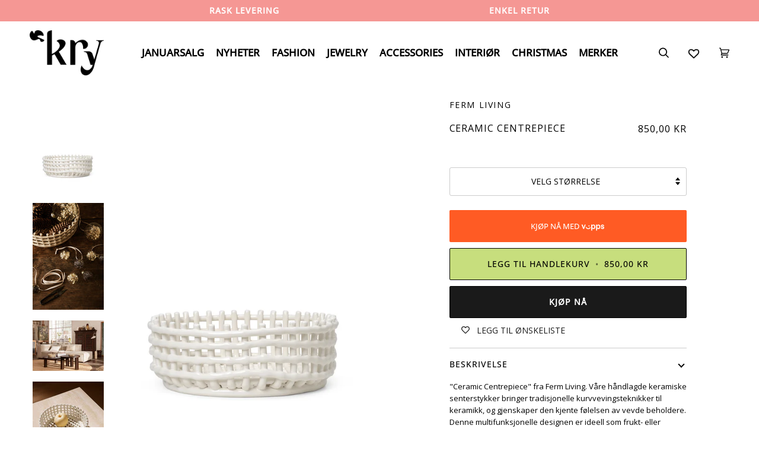

--- FILE ---
content_type: text/html; charset=utf-8
request_url: https://bykry.no/products/8014404-ceramic-centrepiece
body_size: 49042
content:
<!doctype html>




<html class="no-js" lang="nb" ><head>
  <meta name="theme-color" content="#F59794" media="(prefers-color-scheme: light)">
  <meta name="theme-color" content="#F59794" media="(prefers-color-scheme: dark)">
  <meta charset="utf-8">
  <meta http-equiv="X-UA-Compatible" content="IE=edge,chrome=1">
  <meta name="viewport" content="width=device-width,initial-scale=1,viewport-fit=cover">
  <meta name="theme-color" content="#333333"><link rel="canonical" href="https://bykry.no/products/8014404-ceramic-centrepiece"><!-- Google Tag Manager -->
<script>(function(w,d,s,l,i){w[l]=w[l]||[];w[l].push({'gtm.start':
new Date().getTime(),event:'gtm.js'});var f=d.getElementsByTagName(s)[0],
j=d.createElement(s),dl=l!='dataLayer'?'&l='+l:'';j.async=true;j.src=
'https://www.googletagmanager.com/gtm.js?id='+i+dl;f.parentNode.insertBefore(j,f);
})(window,document,'script','dataLayer','GTM-NXCNDJK');</script>
  <!-- End Google Tag Manager -->

  <!-- ======================= Pipeline Theme V6.4.0 ========================= -->

  <link rel="preconnect" href="https://cdn.shopify.com" crossorigin>
  <link rel="preconnect" href="https://fonts.shopify.com" crossorigin>
  <link rel="preconnect" href="https://monorail-edge.shopifysvc.com" crossorigin>


  <link rel="preload" href="//bykry.no/cdn/shop/t/56/assets/lazysizes.js?v=111431644619468174291732565610" as="script">
  <link rel="preload" href="//bykry.no/cdn/shop/t/56/assets/vendor.js?v=44964542964703642421732565610" as="script">
  <link rel="preload" href="//bykry.no/cdn/shop/t/56/assets/theme.dev.js?v=50394467414369458221732565610" as="script">
  <link rel="preload" href="//bykry.no/cdn/shop/t/56/assets/theme.css?v=67546008419986670541732565610" as="style">

  
<link rel="preload" as="image"
      href="//bykry.no/cdn/shop/files/64d425c8-4d90-4c32-ae4e-28263a50bdda_small.jpg?v=1768162514"
      imagesrcset="//bykry.no/cdn/shop/files/64d425c8-4d90-4c32-ae4e-28263a50bdda_550x.jpg?v=1768162514 550w,//bykry.no/cdn/shop/files/64d425c8-4d90-4c32-ae4e-28263a50bdda_1100x.jpg?v=1768162514 1100w,//bykry.no/cdn/shop/files/64d425c8-4d90-4c32-ae4e-28263a50bdda.jpg?v=1768162514 1360w"
      imagesizes="(min-width: 768px), 50vw,
             100vw">
  
<link rel="shortcut icon" href="//bykry.no/cdn/shop/files/KRY_Logoikon_Gronn_70ef3996-a2dd-47b1-ac6e-78997675f94c_32x32.png?v=1672338822" type="image/png"><!-- Title and description ================================================ -->
  
  <title>
    

    Ceramic Centrepiece
&ndash; KRY

  </title><meta name="description" content="&quot;Ceramic Centrepiece&quot; fra Ferm Living. Våre håndlagde keramiske senterstykker bringer tradisjonelle kurvvevingsteknikker til keramikk, og gjenskaper den kjente følelsen av vevde beholdere. Denne multifunksjonelle designen er ideell som frukt- eller brødkurv, og vil garantert være den sentrale delen ved enhver borddekki">
  <!-- /snippets/social-meta-tags.liquid --><meta property="og:site_name" content="KRY">
<meta property="og:url" content="https://bykry.no/products/8014404-ceramic-centrepiece">
<meta property="og:title" content="Ceramic Centrepiece">
<meta property="og:type" content="product">
<meta property="og:description" content="&quot;Ceramic Centrepiece&quot; fra Ferm Living. Våre håndlagde keramiske senterstykker bringer tradisjonelle kurvvevingsteknikker til keramikk, og gjenskaper den kjente følelsen av vevde beholdere. Denne multifunksjonelle designen er ideell som frukt- eller brødkurv, og vil garantert være den sentrale delen ved enhver borddekki"><meta property="og:price:amount" content="850,00">
  <meta property="og:price:currency" content="NOK">
      <meta property="og:image" content="http://bykry.no/cdn/shop/files/64d425c8-4d90-4c32-ae4e-28263a50bdda.jpg?v=1768162514">
      <meta property="og:image:secure_url" content="https://bykry.no/cdn/shop/files/64d425c8-4d90-4c32-ae4e-28263a50bdda.jpg?v=1768162514">
      <meta property="og:image:height" content="1794">
      <meta property="og:image:width" content="1360">
      <meta property="og:image" content="http://bykry.no/cdn/shop/files/ffccc9e0-71f1-4eda-b895-cfb79d4368e5.jpg?v=1768162514">
      <meta property="og:image:secure_url" content="https://bykry.no/cdn/shop/files/ffccc9e0-71f1-4eda-b895-cfb79d4368e5.jpg?v=1768162514">
      <meta property="og:image:height" content="900">
      <meta property="og:image:width" content="600">
      <meta property="og:image" content="http://bykry.no/cdn/shop/files/3e59e99a-6f4f-413e-aff0-3915988e07b9.jpg?v=1768162513">
      <meta property="og:image:secure_url" content="https://bykry.no/cdn/shop/files/3e59e99a-6f4f-413e-aff0-3915988e07b9.jpg?v=1768162513">
      <meta property="og:image:height" content="425">
      <meta property="og:image:width" content="600">
<meta property="twitter:image" content="http://bykry.no/cdn/shop/files/64d425c8-4d90-4c32-ae4e-28263a50bdda_1200x1200.jpg?v=1768162514">

<meta name="twitter:site" content="@">
<meta name="twitter:card" content="summary_large_image">
<meta name="twitter:title" content="Ceramic Centrepiece">
<meta name="twitter:description" content="&quot;Ceramic Centrepiece&quot; fra Ferm Living. Våre håndlagde keramiske senterstykker bringer tradisjonelle kurvvevingsteknikker til keramikk, og gjenskaper den kjente følelsen av vevde beholdere. Denne multifunksjonelle designen er ideell som frukt- eller brødkurv, og vil garantert være den sentrale delen ved enhver borddekki"><!-- CSS ================================================================== -->

  <link href="//bykry.no/cdn/shop/t/56/assets/font-settings.css?v=15244914948349197181759333663" rel="stylesheet" type="text/css" media="all" />

  <!-- /snippets/css-variables.liquid -->


<style data-shopify>

:root {
/* ================ Spinner ================ */
--SPINNER: url(//bykry.no/cdn/shop/t/56/assets/spinner.gif?v=74017169589876499871732565610);


/* ================ Layout Variables ================ */






--LAYOUT-WIDTH: 1450px;
--LAYOUT-GUTTER: 24px;
--LAYOUT-GUTTER-OFFSET: -24px;
--NAV-GUTTER: 15px;
--LAYOUT-OUTER: 50px;

/* ================ Product video ================ */

--COLOR-VIDEO-BG: #f2f2f2;


/* ================ Color Variables ================ */

/* === Backgrounds ===*/
--COLOR-BG: #ffffff;
--COLOR-BG-ACCENT: #ffffff;

/* === Text colors ===*/
--COLOR-TEXT-DARK: #000000;
--COLOR-TEXT: #000000;
--COLOR-TEXT-LIGHT: #4d4d4d;

/* === Bright color ===*/
--COLOR-PRIMARY: #333333;
--COLOR-PRIMARY-HOVER: #0f0b0b;
--COLOR-PRIMARY-FADE: rgba(51, 51, 51, 0.05);
--COLOR-PRIMARY-FADE-HOVER: rgba(51, 51, 51, 0.1);--COLOR-PRIMARY-OPPOSITE: #ffffff;

/* === Secondary/link Color ===*/
--COLOR-SECONDARY: #333333;
--COLOR-SECONDARY-HOVER: #0f0b0b;
--COLOR-SECONDARY-FADE: rgba(51, 51, 51, 0.05);
--COLOR-SECONDARY-FADE-HOVER: rgba(51, 51, 51, 0.1);--COLOR-SECONDARY-OPPOSITE: #ffffff;

/* === Shades of grey ===*/
--COLOR-A5:  rgba(0, 0, 0, 0.05);
--COLOR-A10: rgba(0, 0, 0, 0.1);
--COLOR-A20: rgba(0, 0, 0, 0.2);
--COLOR-A35: rgba(0, 0, 0, 0.35);
--COLOR-A50: rgba(0, 0, 0, 0.5);
--COLOR-A80: rgba(0, 0, 0, 0.8);
--COLOR-A90: rgba(0, 0, 0, 0.9);
--COLOR-A95: rgba(0, 0, 0, 0.95);


/* ================ Inverted Color Variables ================ */

--INVERSE-BG: #f59794;
--INVERSE-BG-ACCENT: #333333;

/* === Text colors ===*/
--INVERSE-TEXT-DARK: #ffffff;
--INVERSE-TEXT: #ffffff;
--INVERSE-TEXT-LIGHT: #fce0df;

/* === Bright color ===*/
--INVERSE-PRIMARY: #333333;
--INVERSE-PRIMARY-HOVER: #0f0b0b;
--INVERSE-PRIMARY-FADE: rgba(51, 51, 51, 0.05);
--INVERSE-PRIMARY-FADE-HOVER: rgba(51, 51, 51, 0.1);--INVERSE-PRIMARY-OPPOSITE: #ffffff;


/* === Second Color ===*/
--INVERSE-SECONDARY: #333333;
--INVERSE-SECONDARY-HOVER: #0f0b0b;
--INVERSE-SECONDARY-FADE: rgba(51, 51, 51, 0.05);
--INVERSE-SECONDARY-FADE-HOVER: rgba(51, 51, 51, 0.1);--INVERSE-SECONDARY-OPPOSITE: #ffffff;


/* === Shades of grey ===*/
--INVERSE-A5:  rgba(255, 255, 255, 0.05);
--INVERSE-A10: rgba(255, 255, 255, 0.1);
--INVERSE-A20: rgba(255, 255, 255, 0.2);
--INVERSE-A35: rgba(255, 255, 255, 0.3);
--INVERSE-A80: rgba(255, 255, 255, 0.8);
--INVERSE-A90: rgba(255, 255, 255, 0.9);
--INVERSE-A95: rgba(255, 255, 255, 0.95);


/* ================ Bright Color Variables ================ */

--BRIGHT-BG: #ffffff;
--BRIGHT-BG-ACCENT: #c7de7d;

/* === Text colors ===*/
--BRIGHT-TEXT-DARK: #ffffff;
--BRIGHT-TEXT: #ffffff;
--BRIGHT-TEXT-LIGHT: #ffffff;

/* === Bright color ===*/
--BRIGHT-PRIMARY: #000000;
--BRIGHT-PRIMARY-HOVER: #000000;
--BRIGHT-PRIMARY-FADE: rgba(0, 0, 0, 0.05);
--BRIGHT-PRIMARY-FADE-HOVER: rgba(0, 0, 0, 0.1);--BRIGHT-PRIMARY-OPPOSITE: #ffffff;


/* === Second Color ===*/
--BRIGHT-SECONDARY: #333333;
--BRIGHT-SECONDARY-HOVER: #0f0b0b;
--BRIGHT-SECONDARY-FADE: rgba(51, 51, 51, 0.05);
--BRIGHT-SECONDARY-FADE-HOVER: rgba(51, 51, 51, 0.1);--BRIGHT-SECONDARY-OPPOSITE: #ffffff;


/* === Shades of grey ===*/
--BRIGHT-A5:  rgba(255, 255, 255, 0.05);
--BRIGHT-A10: rgba(255, 255, 255, 0.1);
--BRIGHT-A20: rgba(255, 255, 255, 0.2);
--BRIGHT-A35: rgba(255, 255, 255, 0.3);
--BRIGHT-A80: rgba(255, 255, 255, 0.8);
--BRIGHT-A90: rgba(255, 255, 255, 0.9);
--BRIGHT-A95: rgba(255, 255, 255, 0.95);


/* === Account Bar ===*/
--COLOR-ANNOUNCEMENT-BG: #f59794;
--COLOR-ANNOUNCEMENT-TEXT: #ffffff;

/* === Nav and dropdown link background ===*/
--COLOR-NAV: #ffffff;
--COLOR-NAV-TEXT: #000000;
--COLOR-NAV-TEXT-DARK: #000000;
--COLOR-NAV-TEXT-LIGHT: #4d4d4d;
--COLOR-NAV-BORDER: #ffffff;
--COLOR-NAV-A10: rgba(0, 0, 0, 0.1);
--COLOR-NAV-A50: rgba(0, 0, 0, 0.5);
--COLOR-HIGHLIGHT-LINK: #ffffff;

/* === Site Footer ===*/
--COLOR-FOOTER-BG: #ffffff;
--COLOR-FOOTER-TEXT: #333333;
--COLOR-FOOTER-A5: rgba(51, 51, 51, 0.05);
--COLOR-FOOTER-A15: rgba(51, 51, 51, 0.15);
--COLOR-FOOTER-A90: rgba(51, 51, 51, 0.9);

/* === Sub-Footer ===*/
--COLOR-SUB-FOOTER-BG: #ffffff;
--COLOR-SUB-FOOTER-TEXT: #333333;
--COLOR-SUB-FOOTER-A5: rgba(51, 51, 51, 0.05);
--COLOR-SUB-FOOTER-A15: rgba(51, 51, 51, 0.15);
--COLOR-SUB-FOOTER-A90: rgba(51, 51, 51, 0.9);

/* === Products ===*/
--PRODUCT-GRID-ASPECT-RATIO: 130.0%;

/* === Product badges ===*/
--COLOR-BADGE: #000000;
--COLOR-BADGE-TEXT: #ffffff;
--COLOR-BADGE-TEXT-HOVER: #ffffff;
--COLOR-BADGE-HAIRLINE: #0d0d0d;

/* === Product item slider ===*/--COLOR-PRODUCT-SLIDER: #000000;--COLOR-PRODUCT-SLIDER-OPPOSITE: rgba(255, 255, 255, 0.06);/* === disabled form colors ===*/
--COLOR-DISABLED-BG: #e6e6e6;
--COLOR-DISABLED-TEXT: #a6a6a6;

--INVERSE-DISABLED-BG: #f6a19f;
--INVERSE-DISABLED-TEXT: #f9bbb9;

/* === Button Radius === */
--BUTTON-RADIUS: 2px;


/* ================ Typography ================ */

--FONT-STACK-BODY: "Open Sans", sans-serif;
--FONT-STYLE-BODY: normal;
--FONT-WEIGHT-BODY: 400;
--FONT-WEIGHT-BODY-BOLD: 500;
--FONT-ADJUST-BODY: 0.9;

--FONT-STACK-HEADING: "Open Sans", sans-serif;
--FONT-STYLE-HEADING: normal;
--FONT-WEIGHT-HEADING: 400;
--FONT-WEIGHT-HEADING-BOLD: 500;
--FONT-ADJUST-HEADING: 1.0;

  --FONT-HEADING-SPACE: 1px;
  --FONT-HEADING-CAPS: uppercase;

--FONT-STACK-ACCENT: "Open Sans", sans-serif;
--FONT-STYLE-ACCENT: normal;
--FONT-WEIGHT-ACCENT: 400;
--FONT-WEIGHT-ACCENT-BOLD: 500;
--FONT-ADJUST-ACCENT: 1.1;
--FONT-SPACING-ACCENT: 1px;

--FONT-FK-HERO: "Playfair Display", serif;
--FONT-FK-H1: "Open Sans", sans-serif;
--FONT-FK-BUTTON: "Open Sans", sans-serif;
--FONT-FK-BODY: "Open Sans", sans-serif;


--FONT-STACK-NAV: "Open Sans", sans-serif;
--FONT-STYLE-NAV: normal;
--FONT-ADJUST-NAV: 1.25;

--FONT-WEIGHT-NAV: 400;
--FONT-WEIGHT-NAV-BOLD: 500;

  --FONT-WEIGHT-NAV: var(--FONT-WEIGHT-NAV-BOLD);


--ICO-SELECT: url('//bykry.no/cdn/shop/t/56/assets/ico-select.svg?v=111264635508874814051732565610');

/* ================ Photo correction ================ */
--PHOTO-CORRECTION: 100%;



}

</style>

  <link href="//bykry.no/cdn/shop/t/56/assets/theme.css?v=67546008419986670541732565610" rel="stylesheet" type="text/css" media="all" />

  <script>
    document.documentElement.className = document.documentElement.className.replace('no-js', 'js');

    
      document.documentElement.classList.add('aos-initialized');let root = '/';
    if (root[root.length - 1] !== '/') {
      root = `${root}/`;
    }
    var theme = {
      routes: {
        root_url: root,
        cart: '/cart',
        cart_add_url: '/cart/add',
        product_recommendations_url: '/recommendations/products',
        account_addresses_url: '/account/addresses'
      },
      assets: {
        photoswipe: '//bykry.no/cdn/shop/t/56/assets/photoswipe.js?v=162613001030112971491732565610',
        smoothscroll: '//bykry.no/cdn/shop/t/56/assets/smoothscroll.js?v=37906625415260927261732565610',
        swatches: '//bykry.no/cdn/shop/t/56/assets/swatches.json?v=66699228461258065041732565610',
        noImage: '//bykry.no/cdn/shopifycloud/storefront/assets/no-image-2048-a2addb12.gif',
        base: '//bykry.no/cdn/shop/t/56/assets/'
      },
      strings: {
        swatchesKey: "Farge, farger",
        addToCart: "Legg til handlekurv",
        estimateShipping: "Estimert frakt",
        noShippingAvailable: "Vi sender ikke til denne lokasjonen",
        free: "Gratis",
        from: "Fra",
        preOrder: "Forhåndsbestill",
        soldOut: "Utsolgt",
        sale: "Salg",
        subscription: "Abonnement",
        unavailable: "Unavailable",
        unitPrice: "Unit price",
        unitPriceSeparator: "per",
        stockout: "Alt tilgjengelig lager ligger i handlekurv",
        products: "Produkter",
        pages: "Sider",
        collections: "Samling",
        resultsFor: "Resultater for",
        noResultsFor: "Ingen resultater for",
        articles: "Artikler",
        successMessage: "",
      },
      settings: {
        badge_sale_type: "percentage",
        search_products: true,
        search_collections: true,
        search_pages: true,
        search_articles: true,
        animate_hover: true,
        animate_scroll: true,
        show_locale_desktop: null,
        show_locale_mobile: null,
        show_currency_desktop: null,
        show_currency_mobile: null,
        currency_select_type: "country",
        currency_code_enable: false,
        excluded_collections_strict: ["all"," frontpage"],
        excluded_collections: ["sibling"]
      },
      info: {
        name: 'pipeline'
      },
      version: '6.4.0',
      moneyFormat: "{{amount_with_comma_separator}} kr",
      shopCurrency: "NOK",
      currencyCode: "NOK"
    }
    let windowInnerHeight = window.innerHeight;
    document.documentElement.style.setProperty('--full-screen', `${windowInnerHeight}px`);
    document.documentElement.style.setProperty('--three-quarters', `${windowInnerHeight * 0.75}px`);
    document.documentElement.style.setProperty('--two-thirds', `${windowInnerHeight * 0.66}px`);
    document.documentElement.style.setProperty('--one-half', `${windowInnerHeight * 0.5}px`);
    document.documentElement.style.setProperty('--one-third', `${windowInnerHeight * 0.33}px`);
    document.documentElement.style.setProperty('--one-fifth', `${windowInnerHeight * 0.2}px`);

    window.lazySizesConfig = window.lazySizesConfig || {};
    window.lazySizesConfig.loadHidden = false;
    window.isRTL = document.documentElement.getAttribute('dir') === 'rtl';
  </script><!-- Theme Javascript ============================================================== -->
  <script src="//bykry.no/cdn/shop/t/56/assets/lazysizes.js?v=111431644619468174291732565610" async="async"></script>
  <script src="//bykry.no/cdn/shop/t/56/assets/vendor.js?v=44964542964703642421732565610" defer="defer"></script>
  <script src="//bykry.no/cdn/shop/t/56/assets/theme.dev.js?v=50394467414369458221732565610" defer="defer"></script>

  <script>
    (function () {
      function onPageShowEvents() {
        if ('requestIdleCallback' in window) {
          requestIdleCallback(initCartEvent, { timeout: 500 })
        } else {
          initCartEvent()
        }
        function initCartEvent(){
          window.fetch(window.theme.routes.cart + '.js')
          .then((response) => {
            if(!response.ok){
              throw {status: response.statusText};
            }
            return response.json();
          })
          .then((response) => {
            document.dispatchEvent(new CustomEvent('theme:cart:change', {
              detail: {
                cart: response,
              },
              bubbles: true,
            }));
            return response;
          })
          .catch((e) => {
            console.error(e);
          });
        }
      };
      window.onpageshow = onPageShowEvents;
    })();
  </script>

  <script type="text/javascript">
    if (window.MSInputMethodContext && document.documentMode) {
      var scripts = document.getElementsByTagName('script')[0];
      var polyfill = document.createElement("script");
      polyfill.defer = true;
      polyfill.src = "//bykry.no/cdn/shop/t/56/assets/ie11.js?v=144489047535103983231732565610";

      scripts.parentNode.insertBefore(polyfill, scripts);
    }
  </script>

  <!-- Shopify app scripts =========================================================== -->
  <script>window.performance && window.performance.mark && window.performance.mark('shopify.content_for_header.start');</script><meta name="facebook-domain-verification" content="jckyydbsjc31sj0dmvjndggtu84g0l">
<meta id="shopify-digital-wallet" name="shopify-digital-wallet" content="/61473095863/digital_wallets/dialog">
<link rel="alternate" type="application/json+oembed" href="https://bykry.no/products/8014404-ceramic-centrepiece.oembed">
<script async="async" src="/checkouts/internal/preloads.js?locale=nb-NO"></script>
<script id="shopify-features" type="application/json">{"accessToken":"5910fa091054340eb6611890d6a2b52d","betas":["rich-media-storefront-analytics"],"domain":"bykry.no","predictiveSearch":true,"shopId":61473095863,"locale":"nb"}</script>
<script>var Shopify = Shopify || {};
Shopify.shop = "kry-interior.myshopify.com";
Shopify.locale = "nb";
Shopify.currency = {"active":"NOK","rate":"1.0"};
Shopify.country = "NO";
Shopify.theme = {"name":"2024-11-24","id":139661607095,"schema_name":"Pipeline","schema_version":"6.4.0","theme_store_id":null,"role":"main"};
Shopify.theme.handle = "null";
Shopify.theme.style = {"id":null,"handle":null};
Shopify.cdnHost = "bykry.no/cdn";
Shopify.routes = Shopify.routes || {};
Shopify.routes.root = "/";</script>
<script type="module">!function(o){(o.Shopify=o.Shopify||{}).modules=!0}(window);</script>
<script>!function(o){function n(){var o=[];function n(){o.push(Array.prototype.slice.apply(arguments))}return n.q=o,n}var t=o.Shopify=o.Shopify||{};t.loadFeatures=n(),t.autoloadFeatures=n()}(window);</script>
<script id="shop-js-analytics" type="application/json">{"pageType":"product"}</script>
<script defer="defer" async type="module" src="//bykry.no/cdn/shopifycloud/shop-js/modules/v2/client.init-shop-cart-sync_Ck1zgi6O.nb.esm.js"></script>
<script defer="defer" async type="module" src="//bykry.no/cdn/shopifycloud/shop-js/modules/v2/chunk.common_rE7lmuZt.esm.js"></script>
<script type="module">
  await import("//bykry.no/cdn/shopifycloud/shop-js/modules/v2/client.init-shop-cart-sync_Ck1zgi6O.nb.esm.js");
await import("//bykry.no/cdn/shopifycloud/shop-js/modules/v2/chunk.common_rE7lmuZt.esm.js");

  window.Shopify.SignInWithShop?.initShopCartSync?.({"fedCMEnabled":true,"windoidEnabled":true});

</script>
<script>(function() {
  var isLoaded = false;
  function asyncLoad() {
    if (isLoaded) return;
    isLoaded = true;
    var urls = ["https:\/\/slots-app.logbase.io\/slots-script-tag.js?shop=kry-interior.myshopify.com","https:\/\/cdn.shopify.com\/s\/files\/1\/0614\/7309\/5863\/t\/12\/assets\/pop_61473095863.js?v=1674126097\u0026shop=kry-interior.myshopify.com","https:\/\/wishlisthero-assets.revampco.com\/store-front\/bundle2.js?shop=kry-interior.myshopify.com","https:\/\/cdn.nfcube.com\/instafeed-8ab0052f0641a3ce9540898e80c1a739.js?shop=kry-interior.myshopify.com","https:\/\/cdn.one.store\/javascript\/dist\/1.0\/jcr-widget.js?account_id=shopify:kry-interior.myshopify.com\u0026shop=kry-interior.myshopify.com"];
    for (var i = 0; i < urls.length; i++) {
      var s = document.createElement('script');
      s.type = 'text/javascript';
      s.async = true;
      s.src = urls[i];
      var x = document.getElementsByTagName('script')[0];
      x.parentNode.insertBefore(s, x);
    }
  };
  if(window.attachEvent) {
    window.attachEvent('onload', asyncLoad);
  } else {
    window.addEventListener('load', asyncLoad, false);
  }
})();</script>
<script id="__st">var __st={"a":61473095863,"offset":3600,"reqid":"e74e54ca-69df-4da4-b7d9-45b8f650ca16-1768749044","pageurl":"bykry.no\/products\/8014404-ceramic-centrepiece","u":"6539380252b1","p":"product","rtyp":"product","rid":7282553290935};</script>
<script>window.ShopifyPaypalV4VisibilityTracking = true;</script>
<script id="captcha-bootstrap">!function(){'use strict';const t='contact',e='account',n='new_comment',o=[[t,t],['blogs',n],['comments',n],[t,'customer']],c=[[e,'customer_login'],[e,'guest_login'],[e,'recover_customer_password'],[e,'create_customer']],r=t=>t.map((([t,e])=>`form[action*='/${t}']:not([data-nocaptcha='true']) input[name='form_type'][value='${e}']`)).join(','),a=t=>()=>t?[...document.querySelectorAll(t)].map((t=>t.form)):[];function s(){const t=[...o],e=r(t);return a(e)}const i='password',u='form_key',d=['recaptcha-v3-token','g-recaptcha-response','h-captcha-response',i],f=()=>{try{return window.sessionStorage}catch{return}},m='__shopify_v',_=t=>t.elements[u];function p(t,e,n=!1){try{const o=window.sessionStorage,c=JSON.parse(o.getItem(e)),{data:r}=function(t){const{data:e,action:n}=t;return t[m]||n?{data:e,action:n}:{data:t,action:n}}(c);for(const[e,n]of Object.entries(r))t.elements[e]&&(t.elements[e].value=n);n&&o.removeItem(e)}catch(o){console.error('form repopulation failed',{error:o})}}const l='form_type',E='cptcha';function T(t){t.dataset[E]=!0}const w=window,h=w.document,L='Shopify',v='ce_forms',y='captcha';let A=!1;((t,e)=>{const n=(g='f06e6c50-85a8-45c8-87d0-21a2b65856fe',I='https://cdn.shopify.com/shopifycloud/storefront-forms-hcaptcha/ce_storefront_forms_captcha_hcaptcha.v1.5.2.iife.js',D={infoText:'Beskyttet av hCaptcha',privacyText:'Personvern',termsText:'Vilkår'},(t,e,n)=>{const o=w[L][v],c=o.bindForm;if(c)return c(t,g,e,D).then(n);var r;o.q.push([[t,g,e,D],n]),r=I,A||(h.body.append(Object.assign(h.createElement('script'),{id:'captcha-provider',async:!0,src:r})),A=!0)});var g,I,D;w[L]=w[L]||{},w[L][v]=w[L][v]||{},w[L][v].q=[],w[L][y]=w[L][y]||{},w[L][y].protect=function(t,e){n(t,void 0,e),T(t)},Object.freeze(w[L][y]),function(t,e,n,w,h,L){const[v,y,A,g]=function(t,e,n){const i=e?o:[],u=t?c:[],d=[...i,...u],f=r(d),m=r(i),_=r(d.filter((([t,e])=>n.includes(e))));return[a(f),a(m),a(_),s()]}(w,h,L),I=t=>{const e=t.target;return e instanceof HTMLFormElement?e:e&&e.form},D=t=>v().includes(t);t.addEventListener('submit',(t=>{const e=I(t);if(!e)return;const n=D(e)&&!e.dataset.hcaptchaBound&&!e.dataset.recaptchaBound,o=_(e),c=g().includes(e)&&(!o||!o.value);(n||c)&&t.preventDefault(),c&&!n&&(function(t){try{if(!f())return;!function(t){const e=f();if(!e)return;const n=_(t);if(!n)return;const o=n.value;o&&e.removeItem(o)}(t);const e=Array.from(Array(32),(()=>Math.random().toString(36)[2])).join('');!function(t,e){_(t)||t.append(Object.assign(document.createElement('input'),{type:'hidden',name:u})),t.elements[u].value=e}(t,e),function(t,e){const n=f();if(!n)return;const o=[...t.querySelectorAll(`input[type='${i}']`)].map((({name:t})=>t)),c=[...d,...o],r={};for(const[a,s]of new FormData(t).entries())c.includes(a)||(r[a]=s);n.setItem(e,JSON.stringify({[m]:1,action:t.action,data:r}))}(t,e)}catch(e){console.error('failed to persist form',e)}}(e),e.submit())}));const S=(t,e)=>{t&&!t.dataset[E]&&(n(t,e.some((e=>e===t))),T(t))};for(const o of['focusin','change'])t.addEventListener(o,(t=>{const e=I(t);D(e)&&S(e,y())}));const B=e.get('form_key'),M=e.get(l),P=B&&M;t.addEventListener('DOMContentLoaded',(()=>{const t=y();if(P)for(const e of t)e.elements[l].value===M&&p(e,B);[...new Set([...A(),...v().filter((t=>'true'===t.dataset.shopifyCaptcha))])].forEach((e=>S(e,t)))}))}(h,new URLSearchParams(w.location.search),n,t,e,['guest_login'])})(!0,!0)}();</script>
<script integrity="sha256-4kQ18oKyAcykRKYeNunJcIwy7WH5gtpwJnB7kiuLZ1E=" data-source-attribution="shopify.loadfeatures" defer="defer" src="//bykry.no/cdn/shopifycloud/storefront/assets/storefront/load_feature-a0a9edcb.js" crossorigin="anonymous"></script>
<script data-source-attribution="shopify.dynamic_checkout.dynamic.init">var Shopify=Shopify||{};Shopify.PaymentButton=Shopify.PaymentButton||{isStorefrontPortableWallets:!0,init:function(){window.Shopify.PaymentButton.init=function(){};var t=document.createElement("script");t.src="https://bykry.no/cdn/shopifycloud/portable-wallets/latest/portable-wallets.nb.js",t.type="module",document.head.appendChild(t)}};
</script>
<script data-source-attribution="shopify.dynamic_checkout.buyer_consent">
  function portableWalletsHideBuyerConsent(e){var t=document.getElementById("shopify-buyer-consent"),n=document.getElementById("shopify-subscription-policy-button");t&&n&&(t.classList.add("hidden"),t.setAttribute("aria-hidden","true"),n.removeEventListener("click",e))}function portableWalletsShowBuyerConsent(e){var t=document.getElementById("shopify-buyer-consent"),n=document.getElementById("shopify-subscription-policy-button");t&&n&&(t.classList.remove("hidden"),t.removeAttribute("aria-hidden"),n.addEventListener("click",e))}window.Shopify?.PaymentButton&&(window.Shopify.PaymentButton.hideBuyerConsent=portableWalletsHideBuyerConsent,window.Shopify.PaymentButton.showBuyerConsent=portableWalletsShowBuyerConsent);
</script>
<script data-source-attribution="shopify.dynamic_checkout.cart.bootstrap">document.addEventListener("DOMContentLoaded",(function(){function t(){return document.querySelector("shopify-accelerated-checkout-cart, shopify-accelerated-checkout")}if(t())Shopify.PaymentButton.init();else{new MutationObserver((function(e,n){t()&&(Shopify.PaymentButton.init(),n.disconnect())})).observe(document.body,{childList:!0,subtree:!0})}}));
</script>

<script>window.performance && window.performance.mark && window.performance.mark('shopify.content_for_header.end');</script>

  





<!-- Added with Analyzify V2.4.1 - Feb 2, 2023 2:24 pm -->


<!-- Google Tag Manager -->
<script>(function(w,d,s,l,i){w[l]=w[l]||[];w[l].push({'gtm.start':
            new Date().getTime(),event:'gtm.js'});var f=d.getElementsByTagName(s)[0],
        j=d.createElement(s),dl=l!='dataLayer'?'&l='+l:'';j.async=true;j.src=
        'https://www.googletagmanager.com/gtm.js?id='+i+dl;f.parentNode.insertBefore(j,f);
    })(window,document,'script','dataLayer','GTM-NXCNDJK');</script>
<!-- End Google Tag Manager -->

<script type="text/javascript">
    window.dataLayer = window.dataLayer || [];
    window.analyzify = {
        pageFly: false, //Set this true if you are using PageFly in your website
        send_unhashed_email: false, //Set this true if you would like to collect unhashed email address of logged in users.
        g_feed_region: 'NO', //Change this if your Google Ads feed is in another region
        analyzify_version: '2.4.1',
        version: '2.4.1', //Analyzify version installed to this store
        logging: false, //Enable this to see Analyzify logs in console
        logs: [],
        stopAtLog: false, //To use a debugger while logging
        //Modify the following button attributes if you do not see any ee_addToCart datalayer event when you click add to cart button in any product detail page.
        addtocart_btn_attributes: {
            "name": ["add-to-cart", "add"],
            "data-add-to-cart-text": ["Add to Cart"],
            "class": ["button-add", "add-to-cart", "add_to_cart", "buttonAddtoCart", "product-form__add-to-cart", "gtmatc", "product-form__cart-submit", "AddToCartText", "AddToCart", "AddToCart-product-template", "product__add-to-cart"],
            "id": ["AddToCart"]
        },
        wishlist_btn_attributes: {
            "class": ["test-wishlist"]
        },
        //Modify the following element attribute if you see that quantity being pushed to datalayer is wrong when you try to add the a product to the cart with more than 1 as quantity.
        product_quantity:{
            "name": ["quantity"]
        },
        //Modify the following button attributes if you do not see any ee_removeFromCart datalayer event when you remove any item from the cart in the cart page.
        removefromcart_btn_attributes: {
            "data-remove-item": ["cart-template"],
            "data-cart-remove": ["Remove"],
            "aria-label": ["Remove"],
            "class": ["cart__remove-btn", "cart__remove", "cart__removee", "cart-item__remove", "item-remove"],
            "id": [],
            "href": ["/cart/change?id=", "/cart/change?line="]
        },
        //Modify the following button attributes if you do not see ee_checkout datalayer event when you click "checkout" button in the cart page or cart drawer.
        checkout_btn_attributes: {
            "name": ["checkout"],
            "class": ["checkout-btn", "upcart-checkout-button", "cart__submit"],
            "href": ["/checkout"]
        },
        //Modify the following button attributes if you do not see any ee_productClick datalayer event when you click to a product in collection pages.
        collection_prod_click_attributes: {
            "href": ["/products/"]
        },
        //Modify the following button attributes if you do not see any ee_addToCart datalayer event when you click add to cart button in any collection pages.
        collection_atc_attributes: {
            "class": ["hit-buy-button", "product-form__cart-submit", "spf-product__form-btn-addtocart", "add-to-cart"],
            "type": ["submit"],
            "aria-label": ["Add to cart"]
        },
        //Modify the following button attributes if you do not see any ee_productClick datalayer event when you click to a product in search result pages.
        search_prod_click_attributes: {
            "href": ["/products/"]
        },
    };

    analyzify.log = function(t) {
        if (window.analyzify.logging === true && t !== null) {
            if (typeof(t) == 'object') {
                window.console.log('** Analyzify Logger:');
                window.console.log(t);
            } else {
                window.console.log('** Analyzify Logger: ' + t);
            }

            analyzify.logs.push(t);
            if (analyzify.stopAtLog === true) {
                debugger;
            }
        }
    };

    window.analyzify.Initialize = function() {
        window.analyzify.loadScript = function(callback) {
            callback();
        }

        window.analyzify.AppStart = function(){

            var detected_cart = {"note":null,"attributes":{},"original_total_price":0,"total_price":0,"total_discount":0,"total_weight":0.0,"item_count":0,"items":[],"requires_shipping":false,"currency":"NOK","items_subtotal_price":0,"cart_level_discount_applications":[],"checkout_charge_amount":0};
            var detected_currency = detected_cart.currency;

            

            var sh_info_obj = {
                event: 'sh_info',
                page_type: `"Product"`,
                page_currency: detected_currency,
                user: {
                    
                    type: 'visitor'
                    
                }
            }

            window.dataLayer.push(sh_info_obj);

            window.analyzify.GetClickedProductPosition = function(elementHref, sku){
                if(sku != ''){
                    
                    return 0;
                } else {
                    var elementIndex = -1;
                    collectionProductsElements = document.querySelectorAll('a[href*="/products/"]');
                    collectionProductsElements.forEach(function(element, index){
                        if (element.href.includes(elementHref)) {elementIndex = index + 1};
                    });
                    return elementIndex;
                }
            }

            
            var productJson = {"id":7282553290935,"title":"Ceramic Centrepiece","handle":"8014404-ceramic-centrepiece","description":"\u003cp\u003e\u003cstrong\u003e\"Ceramic Centrepiece\" fra Ferm Living.\u003c\/strong\u003e Våre håndlagde keramiske senterstykker bringer tradisjonelle kurvvevingsteknikker til keramikk, og gjenskaper den kjente følelsen av vevde beholdere. Denne multifunksjonelle designen er ideell som frukt- eller brødkurv, og vil garantert være den sentrale delen ved enhver borddekking. Skulptert for hånd og kunstferdig ujevn, ingen to deler er helt like.\u003c\/p\u003e\u003cp\u003e\u003cbr\u003e\u003c\/p\u003e\u003cp\u003e\u003cstrong\u003eDetaljer:\u003c\/strong\u003e\u003c\/p\u003e\u003cul\u003e\n\u003cli\u003eStørrelse: Ø: 29cm | H: 10cm\u003c\/li\u003e\n\u003cli\u003eMateriale: Glasert keramikk\u003c\/li\u003e\n\u003c\/ul\u003e","published_at":"2023-02-17T01:58:04+01:00","created_at":"2023-02-16T23:23:00+01:00","vendor":"FERM LIVING","type":"OPPBEVARING","tags":["Cream","INTERIØR","KURVER \u0026 BRETT"],"price":85000,"price_min":85000,"price_max":85000,"available":true,"price_varies":false,"compare_at_price":0,"compare_at_price_min":0,"compare_at_price_max":0,"compare_at_price_varies":false,"variants":[{"id":41691609006263,"title":"OneSize","option1":"OneSize","option2":null,"option3":null,"sku":"080144041709","requires_shipping":true,"taxable":true,"featured_image":null,"available":true,"name":"Ceramic Centrepiece - OneSize","public_title":"OneSize","options":["OneSize"],"price":85000,"weight":0,"compare_at_price":0,"inventory_management":"shopify","barcode":"5704723264996","requires_selling_plan":false,"selling_plan_allocations":[]}],"images":["\/\/bykry.no\/cdn\/shop\/files\/64d425c8-4d90-4c32-ae4e-28263a50bdda.jpg?v=1768162514","\/\/bykry.no\/cdn\/shop\/files\/ffccc9e0-71f1-4eda-b895-cfb79d4368e5.jpg?v=1768162514","\/\/bykry.no\/cdn\/shop\/files\/3e59e99a-6f4f-413e-aff0-3915988e07b9.jpg?v=1768162513","\/\/bykry.no\/cdn\/shop\/files\/3f251269-557c-476e-98e9-aa0ca950b02f.jpg?v=1768162515"],"featured_image":"\/\/bykry.no\/cdn\/shop\/files\/64d425c8-4d90-4c32-ae4e-28263a50bdda.jpg?v=1768162514","options":["Size"],"media":[{"alt":null,"id":34527854035127,"position":1,"preview_image":{"aspect_ratio":0.758,"height":1794,"width":1360,"src":"\/\/bykry.no\/cdn\/shop\/files\/64d425c8-4d90-4c32-ae4e-28263a50bdda.jpg?v=1768162514"},"aspect_ratio":0.758,"height":1794,"media_type":"image","src":"\/\/bykry.no\/cdn\/shop\/files\/64d425c8-4d90-4c32-ae4e-28263a50bdda.jpg?v=1768162514","width":1360},{"alt":null,"id":34527854067895,"position":2,"preview_image":{"aspect_ratio":0.667,"height":900,"width":600,"src":"\/\/bykry.no\/cdn\/shop\/files\/ffccc9e0-71f1-4eda-b895-cfb79d4368e5.jpg?v=1768162514"},"aspect_ratio":0.667,"height":900,"media_type":"image","src":"\/\/bykry.no\/cdn\/shop\/files\/ffccc9e0-71f1-4eda-b895-cfb79d4368e5.jpg?v=1768162514","width":600},{"alt":null,"id":34527854100663,"position":3,"preview_image":{"aspect_ratio":1.412,"height":425,"width":600,"src":"\/\/bykry.no\/cdn\/shop\/files\/3e59e99a-6f4f-413e-aff0-3915988e07b9.jpg?v=1768162513"},"aspect_ratio":1.412,"height":425,"media_type":"image","src":"\/\/bykry.no\/cdn\/shop\/files\/3e59e99a-6f4f-413e-aff0-3915988e07b9.jpg?v=1768162513","width":600},{"alt":null,"id":34527854133431,"position":4,"preview_image":{"aspect_ratio":0.667,"height":2085,"width":1390,"src":"\/\/bykry.no\/cdn\/shop\/files\/3f251269-557c-476e-98e9-aa0ca950b02f.jpg?v=1768162515"},"aspect_ratio":0.667,"height":2085,"media_type":"image","src":"\/\/bykry.no\/cdn\/shop\/files\/3f251269-557c-476e-98e9-aa0ca950b02f.jpg?v=1768162515","width":1390}],"requires_selling_plan":false,"selling_plan_groups":[],"content":"\u003cp\u003e\u003cstrong\u003e\"Ceramic Centrepiece\" fra Ferm Living.\u003c\/strong\u003e Våre håndlagde keramiske senterstykker bringer tradisjonelle kurvvevingsteknikker til keramikk, og gjenskaper den kjente følelsen av vevde beholdere. Denne multifunksjonelle designen er ideell som frukt- eller brødkurv, og vil garantert være den sentrale delen ved enhver borddekking. Skulptert for hånd og kunstferdig ujevn, ingen to deler er helt like.\u003c\/p\u003e\u003cp\u003e\u003cbr\u003e\u003c\/p\u003e\u003cp\u003e\u003cstrong\u003eDetaljer:\u003c\/strong\u003e\u003c\/p\u003e\u003cul\u003e\n\u003cli\u003eStørrelse: Ø: 29cm | H: 10cm\u003c\/li\u003e\n\u003cli\u003eMateriale: Glasert keramikk\u003c\/li\u003e\n\u003c\/ul\u003e"};
            var productName = `Ceramic Centrepiece`;
            var productHandle = `8014404-ceramic-centrepiece`;
            var productId = '7282553290935';
            var productPrice = Number.parseFloat(850.0);
            var productBrand = `FERM LIVING`;
            var productType = `OPPBEVARING`;
            var productSku = `080144041709`;
            var collectionTitle = `OPPBEVARING`;
            var collectionId = `287162171575`;
            var collectionHandle = "oppbevaring";
            

            window.analyzify.CollectionPageHandle = function(){
                

                window.dataLayer.push({
                    event: 'ee_productImpression',
                    category_name: collectionTitle,
                    category_id: collectionId,
                    category_handle: collectionHandle,
                    product_brand: collectionProductsBrand,
                    product_type: collectionProductsType,
                    product_sku: collectionProductsSku,
                    product_name: collectionProductsName,
                    product_handle: collectionProductsHandle,
                    product_id: collectionProductsId,
                    product_price: collectionProductsPrice,
                    currency: detected_currency,
                    product_position: collectionProductsPosition,
                    g_product_id: collectionGproductId,
                    variant_id: collectionVariantId,
                    variant_title: collectionVariantTitle
                });
            }

            window.analyzify.SearchPageHandle = function(){
                

                window.dataLayer.push({
                    event: 'searchListInfo',
                    page_type: 'search',
                    search_term: searchTerm,
                    search_results: searchResults,
                    product_brand: searchProductsBrand,
                    product_type: searchProductsType,
                    product_sku: searchProductsSku,
                    product_name: searchProductsNames,
                    product_handle: searchProductsHandles,
                    product_id: searchProductsIds,
                    product_price: searchProductsPrices,
                    currency: detected_currency,
                    product_position: searchProductsPosition,
                    product_list_id: 'search',
                    product_list_name: 'Search',
                    g_product_id: searchGproductId,
                    variant_id: searchVariantId,
                    variant_title: searchVariantTitle
                });
            }

            window.analyzify.ProductPageHandle = function(){
                window.dataLayer.push({
                    event: 'ee_productDetail',
                    product_id: productId,
                    product_name: productName,
                    product_handle: productHandle,
                    product_type: productType,
                    product_brand: productBrand,
                    product_sku: productSku,
                    product_price: Number.parseFloat(productPrice),
                    currency: detected_currency,
                    category_id: collectionId,
                    category_name: collectionTitle,
                    category_handle: collectionHandle,
                    g_product_id: `shopify_${analyzify.g_feed_region}_${productId}_41691609006263`,
                    variant_id: '41691609006263',
                    variant_title: `OneSize`
                });
            };

            var cartItemsJson = {"note":null,"attributes":{},"original_total_price":0,"total_price":0,"total_discount":0,"total_weight":0.0,"item_count":0,"items":[],"requires_shipping":false,"currency":"NOK","items_subtotal_price":0,"cart_level_discount_applications":[],"checkout_charge_amount":0};

            window.analyzify.cartPageHandle = function(){
                var cartTotalValue = Number(parseFloat(0.0));
                var cartTotalQuantity = 0;
                var cartItemsName = [];
                var cartItemsHandle = [];
                var cartItemsBrand = [];
                var cartItemsType = [];
                var cartItemsSku = [];
                var cartItemsId = [];
                var cartItemsVariantId = [];
                var cartItemsVariantTitle = [];
                var cartItemsPrice = [];
                var cartItemsQuantity = [];
                var cartGProductIds = [];

                fetch('/cart.js')
                    .then(response => response.json())
                    .then(cartItemsJson => {
                        for (var i = 0; i < cartItemsJson.items.length; i++) {
                            cartItemsName.push(cartItemsJson.items[i].product_title);
                            cartItemsHandle.push(cartItemsJson.items[i].handle)
                            cartItemsBrand.push(cartItemsJson.items[i].vendor);
                            cartItemsType.push(cartItemsJson.items[i].product_type);
                            cartItemsSku.push(cartItemsJson.items[i].sku);
                            cartItemsId.push(cartItemsJson.items[i].product_id);
                            cartItemsVariantId.push(cartItemsJson.items[i].variant_id);
                            cartItemsVariantTitle.push(cartItemsJson.items[i].variant_title);
                            cartItemsPrice.push(Number.parseFloat(cartItemsJson.items[i].price / 100));
                            cartItemsQuantity.push(cartItemsJson.items[i].quantity);
                            cartTotalQuantity += cartItemsJson.items[i].quantity;
                            cartGProductIds.push(`shopify_${analyzify.g_feed_region}_${cartItemsJson.items[i].product_id}_${cartItemsJson.items[i].variant_id}`);
                        }
                        window.dataLayer.push({
                            event: 'ee_cartView',
                            page_type: 'cart',
                            product_id: cartItemsId,
                            product_name: cartItemsName,
                            product_handle: cartItemsHandle,
                            product_type: cartItemsType,
                            product_brand: cartItemsBrand,
                            product_sku: cartItemsSku,
                            product_list_id: 'cart',
                            product_list_name: 'Cart',
                            variant_id: cartItemsVariantId,
                            variant_title: cartItemsVariantTitle,
                            product_price: cartItemsPrice,
                            currency: detected_currency,
                            quantity: cartItemsQuantity,
                            totalValue: cartTotalValue,
                            totalQuantity: cartTotalQuantity,
                            g_product_id: cartGProductIds
                        });
                    });
            }

            var found_element = [];
            var found_atc_element_form = [];

            window.findElemInPath = function(pth_arr, attr_obj) {
                var i;
                var btn_found = null;
                if(pth_arr){
                    for (i = 0; i < pth_arr.length; i++) {
                        for (var k in attr_obj) {
                            if (attr_obj.hasOwnProperty(k)) {
                                var attribute_name = k;
                                var attribute_values = attr_obj[k];

                                if (pth_arr[i].hasAttribute !== undefined) {
                                    if (pth_arr[i].hasAttribute(attribute_name) === true) {
                                        attribute_values.forEach(function(selected_value) {
                                            if (pth_arr[i].getAttribute(attribute_name).indexOf(selected_value) > -1) {
                                                analyzify.log(`${selected_value} found in ${attribute_name} attribute list.`);
                                                btn_found = pth_arr[i];
                                                found_element.push(pth_arr[i]);
                                                found_atc_element_form.push(pth_arr[i].closest("form[action='/cart/add']"));
                                            }
                                        });
                                    }
                                }
                            }
                        }
                    }
                }
                return btn_found;
            }

            document.addEventListener('click', (event) => {
                var path = event.path || (event.composedPath && event.composedPath());
                found_element = [];
                found_atc_element_form = [];
                var checkout_elem = window.findElemInPath(path, analyzify.checkout_btn_attributes);
                var rfc_elem = window.findElemInPath(path, analyzify.removefromcart_btn_attributes);
                var atc_elem = window.findElemInPath(path, analyzify.addtocart_btn_attributes);
                var wishlist_elem = window.findElemInPath(path, analyzify.wishlist_btn_attributes);
                

                if (checkout_elem !== null) {
                    analyzify.checkoutEventFunc();
                }else if(rfc_elem !== null) {
                    analyzify.rfcEventFunc();
                }else if(atc_elem !== null) {
                    analyzify.atcEventFunc();
                } else if (wishlist_elem !== null) {
                    analyzify.wishlistEventFunc();
                }else{
                    analyzify.log('The clicked button/link was not a addtocart, removefromcart or checkout button.');
                    analyzify.log(event);
                }
            });

            window.analyzify.checkoutEventFunc = function(){
                var cartTotalValue = Number.parseFloat(0.0);
                var cartTotalQuantity = 0;
                var cartItemsName = [];
                var cartItemsHandle = [];
                var cartItemsBrand = [];
                var cartItemsType = [];
                var cartItemsSku = [];
                var cartItemsId = [];
                var cartItemsVariantId = [];
                var cartItemsVariantTitle = [];
                var cartItemsPrice = [];
                var cartItemsQuantity = [];
                var cartGProductIds = [];

                fetch('/cart.js')
                    .then(response => response.json())
                    .then(cartItemsJson => {
                        for (var i = 0; i < cartItemsJson.items.length; i++) {
                            cartItemsName.push(cartItemsJson.items[i].product_title);
                            cartItemsHandle.push(cartItemsJson.items[i].handle);
                            cartItemsBrand.push(cartItemsJson.items[i].vendor);
                            cartItemsType.push(cartItemsJson.items[i].product_type);
                            cartItemsSku.push(cartItemsJson.items[i].sku);
                            cartItemsId.push(cartItemsJson.items[i].product_id);
                            cartItemsVariantId.push(cartItemsJson.items[i].variant_id);
                            cartItemsVariantTitle.push(cartItemsJson.items[i].variant_title);
                            cartItemsPrice.push(parseFloat(cartItemsJson.items[i].price / 100));
                            cartItemsQuantity.push(cartItemsJson.items[i].quantity);
                            cartTotalQuantity += cartItemsJson.items[i].quantity;
                            cartGProductIds.push(`shopify_${analyzify.g_feed_region}_${cartItemsJson.items[i].product_id}_${cartItemsJson.items[i].variant_id}`);
                        }
                        window.dataLayer.push({
                            event: 'ee_checkout',
                            page_type: 'cart',
                            product_id: cartItemsId,
                            product_name: cartItemsName,
                            product_handle: cartItemsHandle,
                            product_brand: cartItemsBrand,
                            product_type: cartItemsType,
                            product_sku: cartItemsSku,
                            variant_id: cartItemsVariantId,
                            variant_title: cartItemsVariantTitle,
                            product_price: cartItemsPrice,
                            currency: detected_currency,
                            quantity: cartItemsQuantity,
                            totalValue: cartTotalValue,
                            totalQuantity: cartTotalQuantity,
                            g_product_id: cartGProductIds
                        });
                    });
            }

            window.analyzify.rfcEventFunc = function(){
                var removedItem = [];
                var possibleIDs = [];
                var formElement = found_element[0];
                if(formElement){
                    if(formElement.getAttribute('href').includes('/cart/change?line=')) {
                        var productCartOrder_1 = formElement.getAttribute('href').split('change?line=')[1];
                        var productCartOrder = productCartOrder_1.split('&quantity')[0];

                        for (var i = 0; i < cartItemsJson.items.length; i++) {
                            if( i + 1 ==  productCartOrder){
                                removedItem.push(cartItemsJson.items[i]);
                            }
                        }
                    } else {
                        const attrValues = formElement
                            .getAttributeNames()
                            .map(name => formElement.getAttribute(name));

                        attrValues.forEach((formElement) => {
                            if(formElement.match(/([0-9]+)/g)){
                                possibleIDs.push(formElement.match(/([0-9]+)/g));
                            }
                        });

                        possibleIDs.forEach((possibleID) => {
                            possibleID.forEach((id) => {
                                cartItemsJson.items.filter(function(product) {
                                    if (product.variant_id == Number(id)){
                                        removedItem.push(product);
                                    }
                                });
                            })
                        })
                    }

                    if(removedItem[0]) {
                        window.dataLayer.push({
                            event: 'ee_removeFromCart',
                            product_id : removedItem[0].product_id,
                            product_name: removedItem[0].product_title,
                            product_handle: removedItem[0].handle,
                            variant_id : removedItem[0].id,
                            variant_title: removedItem[0].variant_title,
                            product_price: Number.parseFloat(removedItem[0].price / 100),
                            currency: detected_currency,
                            product_brand: removedItem[0].vendor,
                            quantity: removedItem[0].quantity
                        });
                        analyzify.log('Product ee_removeFromCart==>', window.dataLayer);
                    } else{
                        analyzify.log('Removed element not found');
                    }
                }
            }


            
            window.onload = function(){
                if( analyzify.pageFly === true){
                    var element = document.querySelector('[data-pf-type="ProductATC"]');
                    element.setAttribute('onclick', 'analyzify.atcEventFunc()');
                }
            }
            

            window.analyzify.atcEventFunc = function(){
                var formElement = found_atc_element_form[0];
                if( analyzify.pageFly === false){
                    if(formElement){
                        if(Array.from(formElement.elements).find(item => item.name == 'id')){
                            var formVariantInput = Array.from(formElement.elements).find(item => item.name == 'id').value;
                        }
                    }
                }

                var initial_url = window.location.href;

                if (formVariantInput){
                    var variantInput = formVariantInput;
                } else if(initial_url.includes('variant=')){
                    var variantInput = initial_url.split('variant=')[1];
                } else{
                    var variantInput = '41691609006263';
                }

                for (let i = 0; i < productJson.variants.length; i++) {
                    if(productJson.variants[i].id == variantInput){
                        var productPrice = productJson.variants[i].price;
                        var variantSku = productJson.variants[i].sku;
                        var variantName = productJson.variants[i].public_title || productJson.variants[i].title;
                    }
                }

                var found_qty = [];

                window.findQty = function(attr_obj) {
                    found_qty = [];
                    for (var k in attr_obj) {
                        if (attr_obj.hasOwnProperty(k)) {
                            var attribute_name = k;
                            var attribute_values = attr_obj[k];
                            var qtyEl = document.querySelector('['+attribute_name+'="'+attribute_values+'"]');
                            if(qtyEl && qtyEl.value){
                                found_qty.push(qtyEl.value);
                            }
                        }
                    }
                }

                window.findQty(analyzify.product_quantity);

                if (found_qty.length > 0) {
                    var prodQty = found_qty[0];
                } else{
                    var prodQty = 1;
                }

                window.dataLayer.push({
                    event: 'ee_addToCart',
                    product_name: productName,
                    product_handle: productHandle,
                    product_id: productId,
                    product_price: Number.parseFloat(productPrice / 100),
                    currency: detected_currency,
                    product_brand: productBrand,
                    product_type: productType,
                    category_id: collectionId,
                    category_title: collectionTitle,
                    category_handle: collectionHandle,
                    quantity: Number(prodQty),
                    variant_id: variantInput,
                    variant_title: variantName,
                    product_sku : variantSku,
                    g_product_id: `shopify_${analyzify.g_feed_region}_${productId}_${variantInput}`
                });
                analyzify.log('Product ee_addToCart==>');
                analyzify.log(window.dataLayer);
            }

            window.analyzify.wishlistEventFunc = function(){
                var initial_url = window.location.href;

                if(initial_url.includes('variant=')){
                    var variantInput = initial_url.split('variant=')[1];
                } else{
                    var variantInput = '41691609006263';
                }

                for (let i = 0; i < productJson.variants.length; i++) {
                    if(productJson.variants[i].id == variantInput){
                        var productPrice = productJson.variants[i].price;
                        var variantSku = productJson.variants[i].sku;
                        var variantName = productJson.variants[i].public_title || productJson.variants[i].title;
                    }
                }

                window.dataLayer.push({
                    event: 'ee_addToWishlist',
                    product_id: productId,
                    product_name: productName,
                    product_handle: productHandle,
                    product_type: productType,
                    product_brand: productBrand,
                    product_sku: productSku,
                    product_price: Number.parseFloat(productPrice),
                    currency: detected_currency,
                    category_id: collectionId,
                    category_name: collectionTitle,
                    category_handle: collectionHandle,
                    g_product_id: `shopify_${analyzify.g_feed_region}_${productId}_41691609006263`,
                    variant_id: '41691609006263',
                    variant_title: `OneSize`
                });
                analyzify.log('Product ee_addToWishlist==>');
                analyzify.log(window.dataLayer);
            }

            window.analyzify.collAtcEventFunc = function(){
                var formElement = found_atc_element_form[0];
                var possibleIDs = [];
                var addedProduct = [];

                if(formElement){
                    if(formElement.querySelector('.pid')){
                        var productId = formElement.querySelector('.pid').value;

                        addedProduct = collectionAllProducts.filter(function(product) {
                            return product.id == Number(productId);
                        });
                    } else{
                        const attrValues = formElement
                            .getAttributeNames()
                            .map(name => formElement.getAttribute(name));

                        attrValues.forEach((formElement) => {
                            if(formElement.match(/([0-9]+)/g)){
                                possibleIDs.push(formElement.match(/([0-9]+)/g));
                            }
                        });

                        possibleIDs.forEach((possibleID) => {
                            possibleID.forEach((id) => {
                                collectionAllProducts.filter(function(product) {
                                    if (product.id == Number(id)){
                                        addedProduct.push(product);
                                    }
                                });
                            })
                        })
                    }

                    if (addedProduct.length == 0 ) return analyzify.log('Parent form element found but product id did not matched');
                    window.dataLayer.push({
                        event: 'ee_addToCart',
                        product_name: addedProduct[0].title,
                        product_handle: addedProduct[0].handle,
                        product_id : addedProduct[0].id.toString(),
                        product_price: Number.parseFloat(addedProduct[0].price / 100),
                        product_brand: addedProduct[0].vendor,
                        currency: detected_currency,
                        product_type: addedProduct[0].type,
                        category_id: collectionId,
                        category_title: collectionTitle,
                        category_handle: collectionHandle,
                        variant_id: addedProduct[0].variants[0].id,
                        variant_title: addedProduct[0].variants[0].public_title || addedProduct[0].variants[0].title,
                        product_sku: addedProduct[0].variants[0].sku,
                        g_product_id: `shopify_${analyzify.g_feed_region}_${addedProduct[0].id.toString()}_${addedProduct[0].variants[0].id}`
                    });
                    analyzify.log('Product ee_addToCart==>');
                    analyzify.log(window.dataLayer);
                } else {
                    analyzify.log('Parent form element not found for quick view atc');
                }
            }

            window.analyzify.colProdClickFunc = function(){
                if(found_element[0].hasAttribute('href')){
                    var href = found_element[0].getAttribute('href');
                    if(href.includes('/products/')){
                        var handle = href.split('/products/')[1];
                        var clickedProduct = collectionAllProducts.filter(function(product) {
                            return product.handle === handle;
                        });

                        if (clickedProduct.length == 0 ) return analyzify.log('Clicked product does not found in collection product list');
                        window.dataLayer.push({
                            event: 'ee_productClick',
                            product_id : clickedProduct[0].id.toString(),
                            product_name: clickedProduct[0].title,
                            product_handle: clickedProduct[0].handle,
                            product_type: clickedProduct[0].type,
                            product_sku: clickedProduct[0].variants[0].sku,
                            product_brand: clickedProduct[0].vendor,
                            product_price: Number.parseFloat(clickedProduct[0].price / 100),
                            category_id: collectionId,
                            category_name: collectionTitle,
                            category_handle: collectionHandle,
                            currency: detected_currency,
                            product_position: Number(analyzify.GetClickedProductPosition(href, clickedProduct[0].variants[0].sku)),
                            variant_id: clickedProduct[0].variants[0].id,
                            variant_title: clickedProduct[0].variants[0].title
                        });
                    } else {
                        analyzify.log('Found element`s href does not include an product handle.')
                    }
                } else {
                    analyzify.log('Found element does not have an href attribute.')
                }
            }

            window.analyzify.searchProdClickFunc = function(){
                if(found_element[0].hasAttribute('href')){
                    var href = found_element[0].getAttribute('href');
                    if(href.includes('/products/')){
                        var handle = href.split('/products/')[1];
                        var clickedProduct = searchResultsJson.filter(function(product) {
                            return product.handle === handle;
                        });

                        if (clickedProduct.length == 0 ) return analyzify.log('Clicked product does not found in search product list');
                        window.dataLayer.push({
                            event: 'ee_productClick',
                            product_id : clickedProduct[0].id,
                            product_name: clickedProduct[0].title,
                            product_handle: clickedProduct[0].handle,
                            product_type: clickedProduct[0].type,
                            product_sku: clickedProduct[0].variants[0].sku,
                            product_price: parseFloat(clickedProduct[0].price / 100),
                            currency: detected_currency,
                            product_brand: clickedProduct[0].vendor,
                            product_position: analyzify.GetClickedProductPosition(href, ''),
                            variant_id: clickedProduct[0].variants[0].id,
                            variant_title: clickedProduct[0].variants[0].title
                        });
                    } else {
                        analyzify.log('Found element`s href does not include an product handle.')
                    }
                } else {
                    analyzify.log('Found element does not have an href attribute.')
                }
            }

            
            analyzify.ProductPageHandle();
            

        }
    }

    analyzify.Initialize();
    analyzify.loadScript(function() {
        analyzify.AppStart();
    });
</script>

<!-- Font icon for header icons -->
<link rel="preload" href="https://wishlisthero-assets.revampco.com/safe-icons/css/wishlisthero-icons.css" as="style">
  <link rel="stylesheet" href="https://wishlisthero-assets.revampco.com/safe-icons/css/wishlisthero-icons.css" media="print" onload="this.media='all'">
  <noscript><link rel="stylesheet" href="https://wishlisthero-assets.revampco.com/safe-icons/css/wishlisthero-icons.css"></noscript>
<!-- Style for floating buttons and others -->
<style type="text/css">
    .wishlisthero-floating {
        position: absolute;
          right:5px;
        top: 5px;
        z-index: 23;
        border-radius: 100%;
    }

    .wishlisthero-floating:hover {
        background-color: rgba(0, 0, 0, 0.05);
    }

    .wishlisthero-floating button {
        font-size: 20px !important;
        width: 40px !important;
        padding: 0.125em 0 0 !important;
    }

    .wishlist-hero-header-mobile-icon{
       position:relative;
       top:-2px;
    }
  
    .wishlist-hero-header-icon .wlh-icon-heart-empty{
       font-size: 18px !important;
    } 

    .wishlist-hero-header-mobile-icon .wlh-icon-heart-empty{
       font-size: 21px !important;
    } 

    .wlh-icon-heart-empty{
       -webkit-text-stroke: 0.5px;
    } 

    .MuiLink-underlineHover .MuiCardMedia-root{
        background-size: contain;
    }

.MuiTypography-body2 ,.MuiTypography-body1 ,.MuiTypography-caption ,.MuiTypography-button ,.MuiTypography-h1 ,.MuiTypography-h2 ,.MuiTypography-h3 ,.MuiTypography-h4 ,.MuiTypography-h5 ,.MuiTypography-h6 ,.MuiTypography-subtitle1 ,.MuiTypography-subtitle2 ,.MuiTypography-overline , MuiButton-root,  .MuiCardHeader-title a{
     font-family: inherit !important; /*Roboto, Helvetica, Arial, sans-serif;*/
}
.MuiTypography-h1 , .MuiTypography-h2 , .MuiTypography-h3 , .MuiTypography-h4 , .MuiTypography-h5 , .MuiTypography-h6 ,  .MuiCardHeader-title a{
     font-family: ,  !important;
     font-family: ,  !important;
     font-family: ,  !important;
     font-family: ,  !important;
}

    /****************************************************************************************/
    /* For some theme shared view need some spacing */
    /*
    #wishlist-hero-shared-list-view {
  margin-top: 15px;
  margin-bottom: 15px;
}
#wishlist-hero-shared-list-view h1 {
  padding-left: 5px;
}

#wishlisthero-product-page-button-container {
  padding-top: 15px;
}
*/
    /****************************************************************************************/
    /* #wishlisthero-product-page-button-container button {
  padding-left: 1px !important;
} */
    /****************************************************************************************/
    /* Customize the indicator when wishlist has items AND the normal indicator not working */
/*     span.wishlist-hero-items-count {

  top: 0px;
  right: -6px;



}

@media screen and (max-width: 749px){
.wishlisthero-product-page-button-container{
width:100%
}
.wishlisthero-product-page-button-container button{
 margin-left:auto !important; margin-right: auto !important;
}
}
@media screen and (max-width: 749px) {
span.wishlist-hero-items-count {
top: 10px;
right: 3px;
}
}*/
</style>
<script>window.wishlisthero_cartDotClasses=['site-header__cart-count', 'is-visible'];</script>
 <script type='text/javascript'>try{
   window.WishListHero_setting = {"ButtonColor":"rgba(0, 0, 0, 1)","IconColor":"rgba(255, 255, 255, 1)","IconType":"Heart","ButtonTextBeforeAdding":"LEGG TIL ØNSKELISTE","ButtonTextAfterAdding":"LAGT TIL ØNSKELISTE","AnimationAfterAddition":"None","ButtonTextAddToCart":"LEGG I HANDLEKURV","ButtonTextOutOfStock":"UTSOLGT","ButtonTextAddAllToCart":"LEGG ALT I HANDLEKURVEN","ButtonTextRemoveAllToCart":"FJERN ALT FRA ØNSKELISTE","AddedProductNotificationText":"Produktet ble lagt til i ønskeliste","AddedProductToCartNotificationText":"Produktet ble lagt til i handlekurven","ViewCartLinkText":"Se handlekurv","SharePopup_TitleText":"Del min ønskeliste","SharePopup_shareBtnText":"Del","SharePopup_shareHederText":"Del på sosiale nettverk","SharePopup_shareCopyText":"Eller kopier ønskeliste-lenken for å dele","SharePopup_shareCancelBtnText":"Avbryt","SharePopup_shareCopyBtnText":"Kopier","SharePopup_shareCopiedText":"Kopiert","SendEMailPopup_BtnText":"Send e-post","SendEMailPopup_FromText":"Fra navn","SendEMailPopup_ToText":"Til e-post","SendEMailPopup_BodyText":"Melding","SendEMailPopup_SendBtnText":"Send","SendEMailPopup_SendNotificationText":"e-post sendt","SendEMailPopup_TitleText":"Send min ønskeliste via e-post","AddProductMessageText":"Er du sikker på at du vil legge alle varer i handlekurven?","RemoveProductMessageText":"Er du sikker på at du vil fjerne varen fra ønskelisten din?","RemoveAllProductMessageText":"Er du sikker på at du vil fjerne alle varer fra ønskelisten din?","RemovedProductNotificationText":"Produktet ble fjernet fra ønskelisten","AddAllOutOfStockProductNotificationText":"Det ser ut til å ha vært et problem med å legge varer i handlekurven, prøv igjen senere","RemovePopupOkText":"ok","RemovePopup_HeaderText":"ER DU SIKKER?","ViewWishlistText":"Se ønskeliste","EmptyWishlistText":"Det er ingen varer i denne ønskeliste","BuyNowButtonText":"Kjøp nå","BuyNowButtonColor":"rgb(144, 86, 162)","BuyNowTextButtonColor":"rgb(255, 255, 255)","Wishlist_Title":"Min ønskeliste","WishlistHeaderTitleAlignment":"Left","WishlistProductImageSize":"Normal","PriceColor":"rgba(0, 0, 0, 1)","HeaderFontSize":"30","PriceFontSize":"18","ProductNameFontSize":"16","LaunchPointType":"header_menu","DisplayWishlistAs":"seprate_page","DisplayButtonAs":"text_with_icon","PopupSize":"md","HideAddToCartButton":false,"NoRedirectAfterAddToCart":false,"DisableGuestCustomer":false,"LoginPopupContent":"Logg på for å lagre ønskeliste på tvers av enheter.","LoginPopupLoginBtnText":"Logg inn","LoginPopupContentFontSize":"20","NotificationPopupPosition":"right","WishlistButtonTextColor":"rgba(255, 255, 255, 1)","EnableRemoveFromWishlistAfterAddButtonText":"FJERN FRA ØNSKELISTE","_id":"64466a6d9b88220c37348eb4","EnableCollection":false,"EnableShare":true,"RemovePowerBy":false,"EnableFBPixel":false,"DisapleApp":false,"FloatPointPossition":"bottom_right","HeartStateToggle":true,"HeaderMenuItemsIndicator":true,"EnableRemoveFromWishlistAfterAdd":true,"CollectionViewAddedToWishlistIconBackgroundColor":"","CollectionViewAddedToWishlistIconColor":"","CollectionViewIconBackgroundColor":"","CollectionViewIconColor":"","Shop":"kry-interior.myshopify.com","shop":"kry-interior.myshopify.com","Status":"Active","Plan":"FREE"};  
  }catch(e){ console.error('Error loading config',e); } </script><script type="text/javascript">
  window.Pop = window.Pop || {};
  window.Pop.common = window.Pop.common || {};
  window.Pop.common.shop = {
    permanent_domain: 'kry-interior.myshopify.com',
    currency: "NOK",
    money_format: "{{amount_with_comma_separator}} kr",
    id: 61473095863
  };
  

  window.Pop.common.template = 'product';
  window.Pop.common.cart = {};
  window.Pop.common.vapid_public_key = "BJuXCmrtTK335SuczdNVYrGVtP_WXn4jImChm49st7K7z7e8gxSZUKk4DhUpk8j2Xpiw5G4-ylNbMKLlKkUEU98=";
  window.Pop.global_config = {"asset_urls":{"loy":{},"rev":{},"pu":{"init_js":null},"widgets":{"init_js":"https:\/\/cdn.shopify.com\/s\/files\/1\/0194\/1736\/6592\/t\/1\/assets\/ba_widget_init.js?v=1728041536","modal_js":"https:\/\/cdn.shopify.com\/s\/files\/1\/0194\/1736\/6592\/t\/1\/assets\/ba_widget_modal.js?v=1728041538","modal_css":"https:\/\/cdn.shopify.com\/s\/files\/1\/0194\/1736\/6592\/t\/1\/assets\/ba_widget_modal.css?v=1654723622"},"forms":{},"global":{"helper_js":"https:\/\/cdn.shopify.com\/s\/files\/1\/0194\/1736\/6592\/t\/1\/assets\/ba_pop_tracking.js?v=1704919189"}},"proxy_paths":{"pop":"\/apps\/ba-pop","app_metrics":"\/apps\/ba-pop\/app_metrics","push_subscription":"\/apps\/ba-pop\/push"},"aat":["pop"],"pv":false,"sts":false,"bam":true,"batc":true,"base_money_format":"{{amount_with_comma_separator}} kr","online_store_version":2,"loy_js_api_enabled":false,"shop":{"id":61473095863,"name":"KRY","domain":"bykry.no"}};
  window.Pop.widgets_config = {"id":62214,"active":true,"frequency_limit_amount":2,"frequency_limit_time_unit":"days","background_image":{"position":"right","widget_background_preview_url":"blob:https:\/\/marketing.rivo.io\/14435d90-43eb-4084-bdf2-09608b33f436"},"initial_state":{"body":"Som kunde i vår kundeklubb får du tilgang til eksklusive rabatter, kampanjer \u0026 nylanseringer. ","title":"BLI KRYVENN!","cta_text":"Meld deg på her!","show_email":"true","action_text":"Spar...","footer_text":"","dismiss_text":"Another time ","email_placeholder":"E-post","phone_placeholder":"Phone Number"},"success_state":{"body":"Takk for at du ønsker å bli en del av vårt livsstilsunivers. ","title":"HEY YOU!","cta_text":"Fortsett å handle!","cta_action":"dismiss","redirect_url":"https:\/\/bykry.no\/","open_url_new_tab":"false"},"closed_state":{"action":"close_widget","font_size":"20","action_text":"GET 10% OFF","display_offset":"300","display_position":"left"},"error_state":{"submit_error":" Beklager, prøv igjen senere","invalid_email":"Vennligst skriv inn gyldig e-post","error_subscribing":"Feil ved påmelding. Prøv igjen senere","already_registered":" Du har allerede registrert deg","invalid_phone_number":"Please enter valid phone number!"},"trigger":{"action":"on_timer","delay_in_seconds":"3"},"colors":{"link_color":"#000000","sticky_bar_bg":"#C62828","cta_font_color":"#ffffff","body_font_color":"#4e342e","sticky_bar_text":"#fff","background_color":"#ffffff","error_text_color":"#ff2626","title_font_color":"#3e2723","footer_font_color":"#ffffff","dismiss_font_color":"#111111","cta_background_color":"#3e2723","sticky_coupon_bar_bg":"#286ef8","error_text_background":"#ffffff","sticky_coupon_bar_text":"#fff"},"sticky_coupon_bar":{"enabled":"false","message":"Don't forget to use your code"},"display_style":{"font":"Garamond","size":"regular","align":"center"},"dismissable":true,"has_background":true,"opt_in_channels":["email"],"rules":[],"widget_css":".powered_by_rivo{\n  display: block;\n}\n.ba_widget_main_design {\n  background: #ffffff;\n}\n.ba_widget_content{text-align: center}\n.ba_widget_parent{\n  font-family: Garamond;\n}\n.ba_widget_parent.background{\n}\n.ba_widget_left_content{\n}\n.ba_widget_right_content{\n  background-image: url(\"https:\/\/d15d3imw3mjndz.cloudfront.net\/m0phads75lopzdshbw1u7pcwvuiv\");\n}\n#ba_widget_cta_button:disabled{\n  background: #3e2723cc;\n}\n#ba_widget_cta_button{\n  background: #3e2723;\n  color: #ffffff;\n}\n#ba_widget_cta_button:after {\n  background: #3e2723e0;\n}\n.ba_initial_state_title, .ba_success_state_title{\n  color: #3e2723;\n}\n.ba_initial_state_body, .ba_success_state_body{\n  color: #4e342e;\n}\n.ba_initial_state_dismiss_text{\n  color: #111111;\n}\n.ba_initial_state_footer_text, .ba_initial_state_sms_agreement{\n  color: #ffffff;\n}\n.ba_widget_error{\n  color: #ff2626;\n  background: #ffffff;\n}\n.ba_link_color{\n  color: #000000;\n}\n","custom_css":null,"logo":null};
</script>


<script type="text/javascript">
  

  (function() {
    //Global snippet for Email Popups
    //this is updated automatically - do not edit manually.
    document.addEventListener('DOMContentLoaded', function() {
      function loadScript(src, defer, done) {
        var js = document.createElement('script');
        js.src = src;
        js.defer = defer;
        js.onload = function(){done();};
        js.onerror = function(){
          done(new Error('Failed to load script ' + src));
        };
        document.head.appendChild(js);
      }

      function browserSupportsAllFeatures() {
        return window.Promise && window.fetch && window.Symbol;
      }

      if (browserSupportsAllFeatures()) {
        main();
      } else {
        loadScript('https://cdnjs.cloudflare.com/polyfill/v3/polyfill.min.js?features=Promise,fetch', true, main);
      }

      function loadAppScripts(){
        const popAppEmbedEnabled = document.getElementById("pop-app-embed-init");

        if (window.Pop.global_config.aat.includes("pop") && !popAppEmbedEnabled){
          loadScript(window.Pop.global_config.asset_urls.widgets.init_js, true, function(){});
        }
      }

      function main(err) {
        loadScript(window.Pop.global_config.asset_urls.global.helper_js, false, loadAppScripts);
      }
    });
  })();
</script>

<script src="https://cdn.shopify.com/extensions/1aff304a-11ec-47a0-aee1-7f4ae56792d4/tydal-popups-email-pop-ups-4/assets/pop-app-embed.js" type="text/javascript" defer="defer"></script>
<link href="https://monorail-edge.shopifysvc.com" rel="dns-prefetch">
<script>(function(){if ("sendBeacon" in navigator && "performance" in window) {try {var session_token_from_headers = performance.getEntriesByType('navigation')[0].serverTiming.find(x => x.name == '_s').description;} catch {var session_token_from_headers = undefined;}var session_cookie_matches = document.cookie.match(/_shopify_s=([^;]*)/);var session_token_from_cookie = session_cookie_matches && session_cookie_matches.length === 2 ? session_cookie_matches[1] : "";var session_token = session_token_from_headers || session_token_from_cookie || "";function handle_abandonment_event(e) {var entries = performance.getEntries().filter(function(entry) {return /monorail-edge.shopifysvc.com/.test(entry.name);});if (!window.abandonment_tracked && entries.length === 0) {window.abandonment_tracked = true;var currentMs = Date.now();var navigation_start = performance.timing.navigationStart;var payload = {shop_id: 61473095863,url: window.location.href,navigation_start,duration: currentMs - navigation_start,session_token,page_type: "product"};window.navigator.sendBeacon("https://monorail-edge.shopifysvc.com/v1/produce", JSON.stringify({schema_id: "online_store_buyer_site_abandonment/1.1",payload: payload,metadata: {event_created_at_ms: currentMs,event_sent_at_ms: currentMs}}));}}window.addEventListener('pagehide', handle_abandonment_event);}}());</script>
<script id="web-pixels-manager-setup">(function e(e,d,r,n,o){if(void 0===o&&(o={}),!Boolean(null===(a=null===(i=window.Shopify)||void 0===i?void 0:i.analytics)||void 0===a?void 0:a.replayQueue)){var i,a;window.Shopify=window.Shopify||{};var t=window.Shopify;t.analytics=t.analytics||{};var s=t.analytics;s.replayQueue=[],s.publish=function(e,d,r){return s.replayQueue.push([e,d,r]),!0};try{self.performance.mark("wpm:start")}catch(e){}var l=function(){var e={modern:/Edge?\/(1{2}[4-9]|1[2-9]\d|[2-9]\d{2}|\d{4,})\.\d+(\.\d+|)|Firefox\/(1{2}[4-9]|1[2-9]\d|[2-9]\d{2}|\d{4,})\.\d+(\.\d+|)|Chrom(ium|e)\/(9{2}|\d{3,})\.\d+(\.\d+|)|(Maci|X1{2}).+ Version\/(15\.\d+|(1[6-9]|[2-9]\d|\d{3,})\.\d+)([,.]\d+|)( \(\w+\)|)( Mobile\/\w+|) Safari\/|Chrome.+OPR\/(9{2}|\d{3,})\.\d+\.\d+|(CPU[ +]OS|iPhone[ +]OS|CPU[ +]iPhone|CPU IPhone OS|CPU iPad OS)[ +]+(15[._]\d+|(1[6-9]|[2-9]\d|\d{3,})[._]\d+)([._]\d+|)|Android:?[ /-](13[3-9]|1[4-9]\d|[2-9]\d{2}|\d{4,})(\.\d+|)(\.\d+|)|Android.+Firefox\/(13[5-9]|1[4-9]\d|[2-9]\d{2}|\d{4,})\.\d+(\.\d+|)|Android.+Chrom(ium|e)\/(13[3-9]|1[4-9]\d|[2-9]\d{2}|\d{4,})\.\d+(\.\d+|)|SamsungBrowser\/([2-9]\d|\d{3,})\.\d+/,legacy:/Edge?\/(1[6-9]|[2-9]\d|\d{3,})\.\d+(\.\d+|)|Firefox\/(5[4-9]|[6-9]\d|\d{3,})\.\d+(\.\d+|)|Chrom(ium|e)\/(5[1-9]|[6-9]\d|\d{3,})\.\d+(\.\d+|)([\d.]+$|.*Safari\/(?![\d.]+ Edge\/[\d.]+$))|(Maci|X1{2}).+ Version\/(10\.\d+|(1[1-9]|[2-9]\d|\d{3,})\.\d+)([,.]\d+|)( \(\w+\)|)( Mobile\/\w+|) Safari\/|Chrome.+OPR\/(3[89]|[4-9]\d|\d{3,})\.\d+\.\d+|(CPU[ +]OS|iPhone[ +]OS|CPU[ +]iPhone|CPU IPhone OS|CPU iPad OS)[ +]+(10[._]\d+|(1[1-9]|[2-9]\d|\d{3,})[._]\d+)([._]\d+|)|Android:?[ /-](13[3-9]|1[4-9]\d|[2-9]\d{2}|\d{4,})(\.\d+|)(\.\d+|)|Mobile Safari.+OPR\/([89]\d|\d{3,})\.\d+\.\d+|Android.+Firefox\/(13[5-9]|1[4-9]\d|[2-9]\d{2}|\d{4,})\.\d+(\.\d+|)|Android.+Chrom(ium|e)\/(13[3-9]|1[4-9]\d|[2-9]\d{2}|\d{4,})\.\d+(\.\d+|)|Android.+(UC? ?Browser|UCWEB|U3)[ /]?(15\.([5-9]|\d{2,})|(1[6-9]|[2-9]\d|\d{3,})\.\d+)\.\d+|SamsungBrowser\/(5\.\d+|([6-9]|\d{2,})\.\d+)|Android.+MQ{2}Browser\/(14(\.(9|\d{2,})|)|(1[5-9]|[2-9]\d|\d{3,})(\.\d+|))(\.\d+|)|K[Aa][Ii]OS\/(3\.\d+|([4-9]|\d{2,})\.\d+)(\.\d+|)/},d=e.modern,r=e.legacy,n=navigator.userAgent;return n.match(d)?"modern":n.match(r)?"legacy":"unknown"}(),u="modern"===l?"modern":"legacy",c=(null!=n?n:{modern:"",legacy:""})[u],f=function(e){return[e.baseUrl,"/wpm","/b",e.hashVersion,"modern"===e.buildTarget?"m":"l",".js"].join("")}({baseUrl:d,hashVersion:r,buildTarget:u}),m=function(e){var d=e.version,r=e.bundleTarget,n=e.surface,o=e.pageUrl,i=e.monorailEndpoint;return{emit:function(e){var a=e.status,t=e.errorMsg,s=(new Date).getTime(),l=JSON.stringify({metadata:{event_sent_at_ms:s},events:[{schema_id:"web_pixels_manager_load/3.1",payload:{version:d,bundle_target:r,page_url:o,status:a,surface:n,error_msg:t},metadata:{event_created_at_ms:s}}]});if(!i)return console&&console.warn&&console.warn("[Web Pixels Manager] No Monorail endpoint provided, skipping logging."),!1;try{return self.navigator.sendBeacon.bind(self.navigator)(i,l)}catch(e){}var u=new XMLHttpRequest;try{return u.open("POST",i,!0),u.setRequestHeader("Content-Type","text/plain"),u.send(l),!0}catch(e){return console&&console.warn&&console.warn("[Web Pixels Manager] Got an unhandled error while logging to Monorail."),!1}}}}({version:r,bundleTarget:l,surface:e.surface,pageUrl:self.location.href,monorailEndpoint:e.monorailEndpoint});try{o.browserTarget=l,function(e){var d=e.src,r=e.async,n=void 0===r||r,o=e.onload,i=e.onerror,a=e.sri,t=e.scriptDataAttributes,s=void 0===t?{}:t,l=document.createElement("script"),u=document.querySelector("head"),c=document.querySelector("body");if(l.async=n,l.src=d,a&&(l.integrity=a,l.crossOrigin="anonymous"),s)for(var f in s)if(Object.prototype.hasOwnProperty.call(s,f))try{l.dataset[f]=s[f]}catch(e){}if(o&&l.addEventListener("load",o),i&&l.addEventListener("error",i),u)u.appendChild(l);else{if(!c)throw new Error("Did not find a head or body element to append the script");c.appendChild(l)}}({src:f,async:!0,onload:function(){if(!function(){var e,d;return Boolean(null===(d=null===(e=window.Shopify)||void 0===e?void 0:e.analytics)||void 0===d?void 0:d.initialized)}()){var d=window.webPixelsManager.init(e)||void 0;if(d){var r=window.Shopify.analytics;r.replayQueue.forEach((function(e){var r=e[0],n=e[1],o=e[2];d.publishCustomEvent(r,n,o)})),r.replayQueue=[],r.publish=d.publishCustomEvent,r.visitor=d.visitor,r.initialized=!0}}},onerror:function(){return m.emit({status:"failed",errorMsg:"".concat(f," has failed to load")})},sri:function(e){var d=/^sha384-[A-Za-z0-9+/=]+$/;return"string"==typeof e&&d.test(e)}(c)?c:"",scriptDataAttributes:o}),m.emit({status:"loading"})}catch(e){m.emit({status:"failed",errorMsg:(null==e?void 0:e.message)||"Unknown error"})}}})({shopId: 61473095863,storefrontBaseUrl: "https://bykry.no",extensionsBaseUrl: "https://extensions.shopifycdn.com/cdn/shopifycloud/web-pixels-manager",monorailEndpoint: "https://monorail-edge.shopifysvc.com/unstable/produce_batch",surface: "storefront-renderer",enabledBetaFlags: ["2dca8a86"],webPixelsConfigList: [{"id":"226951351","configuration":"{\"pixel_id\":\"1623360821471733\",\"pixel_type\":\"facebook_pixel\",\"metaapp_system_user_token\":\"-\"}","eventPayloadVersion":"v1","runtimeContext":"OPEN","scriptVersion":"ca16bc87fe92b6042fbaa3acc2fbdaa6","type":"APP","apiClientId":2329312,"privacyPurposes":["ANALYTICS","MARKETING","SALE_OF_DATA"],"dataSharingAdjustments":{"protectedCustomerApprovalScopes":["read_customer_address","read_customer_email","read_customer_name","read_customer_personal_data","read_customer_phone"]}},{"id":"2654391","configuration":"{\"gaFourMeasID\":\"123123\",\"gaFourPageView\":\"NO\",\"gaFourSearch\":\"NO\",\"gaFourProductView\":\"NO\",\"gaFourAddToCart\":\"NO\",\"gaFourBeginCheckout\":\"NO\",\"gaFourAddPaymentInfo\":\"NO\",\"gaFourAPISecret\":\"111111\",\"logEvents\":\"NO\",\"gaFourPurchase\":\"NO\"}","eventPayloadVersion":"v1","runtimeContext":"STRICT","scriptVersion":"1.83.0-e98b6fc9e15236a8ee9e7c5ddec6b245","type":"APP","apiClientId":3921359,"privacyPurposes":["ANALYTICS","MARKETING","SALE_OF_DATA"],"dataSharingAdjustments":{"protectedCustomerApprovalScopes":["read_customer_address","read_customer_email","read_customer_name","read_customer_personal_data","read_customer_phone"]}},{"id":"shopify-app-pixel","configuration":"{}","eventPayloadVersion":"v1","runtimeContext":"STRICT","scriptVersion":"0450","apiClientId":"shopify-pixel","type":"APP","privacyPurposes":["ANALYTICS","MARKETING"]},{"id":"shopify-custom-pixel","eventPayloadVersion":"v1","runtimeContext":"LAX","scriptVersion":"0450","apiClientId":"shopify-pixel","type":"CUSTOM","privacyPurposes":["ANALYTICS","MARKETING"]}],isMerchantRequest: false,initData: {"shop":{"name":"KRY","paymentSettings":{"currencyCode":"NOK"},"myshopifyDomain":"kry-interior.myshopify.com","countryCode":"NO","storefrontUrl":"https:\/\/bykry.no"},"customer":null,"cart":null,"checkout":null,"productVariants":[{"price":{"amount":850.0,"currencyCode":"NOK"},"product":{"title":"Ceramic Centrepiece","vendor":"FERM LIVING","id":"7282553290935","untranslatedTitle":"Ceramic Centrepiece","url":"\/products\/8014404-ceramic-centrepiece","type":"OPPBEVARING"},"id":"41691609006263","image":{"src":"\/\/bykry.no\/cdn\/shop\/files\/64d425c8-4d90-4c32-ae4e-28263a50bdda.jpg?v=1768162514"},"sku":"080144041709","title":"OneSize","untranslatedTitle":"OneSize"}],"purchasingCompany":null},},"https://bykry.no/cdn","fcfee988w5aeb613cpc8e4bc33m6693e112",{"modern":"","legacy":""},{"shopId":"61473095863","storefrontBaseUrl":"https:\/\/bykry.no","extensionBaseUrl":"https:\/\/extensions.shopifycdn.com\/cdn\/shopifycloud\/web-pixels-manager","surface":"storefront-renderer","enabledBetaFlags":"[\"2dca8a86\"]","isMerchantRequest":"false","hashVersion":"fcfee988w5aeb613cpc8e4bc33m6693e112","publish":"custom","events":"[[\"page_viewed\",{}],[\"product_viewed\",{\"productVariant\":{\"price\":{\"amount\":850.0,\"currencyCode\":\"NOK\"},\"product\":{\"title\":\"Ceramic Centrepiece\",\"vendor\":\"FERM LIVING\",\"id\":\"7282553290935\",\"untranslatedTitle\":\"Ceramic Centrepiece\",\"url\":\"\/products\/8014404-ceramic-centrepiece\",\"type\":\"OPPBEVARING\"},\"id\":\"41691609006263\",\"image\":{\"src\":\"\/\/bykry.no\/cdn\/shop\/files\/64d425c8-4d90-4c32-ae4e-28263a50bdda.jpg?v=1768162514\"},\"sku\":\"080144041709\",\"title\":\"OneSize\",\"untranslatedTitle\":\"OneSize\"}}]]"});</script><script>
  window.ShopifyAnalytics = window.ShopifyAnalytics || {};
  window.ShopifyAnalytics.meta = window.ShopifyAnalytics.meta || {};
  window.ShopifyAnalytics.meta.currency = 'NOK';
  var meta = {"product":{"id":7282553290935,"gid":"gid:\/\/shopify\/Product\/7282553290935","vendor":"FERM LIVING","type":"OPPBEVARING","handle":"8014404-ceramic-centrepiece","variants":[{"id":41691609006263,"price":85000,"name":"Ceramic Centrepiece - OneSize","public_title":"OneSize","sku":"080144041709"}],"remote":false},"page":{"pageType":"product","resourceType":"product","resourceId":7282553290935,"requestId":"e74e54ca-69df-4da4-b7d9-45b8f650ca16-1768749044"}};
  for (var attr in meta) {
    window.ShopifyAnalytics.meta[attr] = meta[attr];
  }
</script>
<script class="analytics">
  (function () {
    var customDocumentWrite = function(content) {
      var jquery = null;

      if (window.jQuery) {
        jquery = window.jQuery;
      } else if (window.Checkout && window.Checkout.$) {
        jquery = window.Checkout.$;
      }

      if (jquery) {
        jquery('body').append(content);
      }
    };

    var hasLoggedConversion = function(token) {
      if (token) {
        return document.cookie.indexOf('loggedConversion=' + token) !== -1;
      }
      return false;
    }

    var setCookieIfConversion = function(token) {
      if (token) {
        var twoMonthsFromNow = new Date(Date.now());
        twoMonthsFromNow.setMonth(twoMonthsFromNow.getMonth() + 2);

        document.cookie = 'loggedConversion=' + token + '; expires=' + twoMonthsFromNow;
      }
    }

    var trekkie = window.ShopifyAnalytics.lib = window.trekkie = window.trekkie || [];
    if (trekkie.integrations) {
      return;
    }
    trekkie.methods = [
      'identify',
      'page',
      'ready',
      'track',
      'trackForm',
      'trackLink'
    ];
    trekkie.factory = function(method) {
      return function() {
        var args = Array.prototype.slice.call(arguments);
        args.unshift(method);
        trekkie.push(args);
        return trekkie;
      };
    };
    for (var i = 0; i < trekkie.methods.length; i++) {
      var key = trekkie.methods[i];
      trekkie[key] = trekkie.factory(key);
    }
    trekkie.load = function(config) {
      trekkie.config = config || {};
      trekkie.config.initialDocumentCookie = document.cookie;
      var first = document.getElementsByTagName('script')[0];
      var script = document.createElement('script');
      script.type = 'text/javascript';
      script.onerror = function(e) {
        var scriptFallback = document.createElement('script');
        scriptFallback.type = 'text/javascript';
        scriptFallback.onerror = function(error) {
                var Monorail = {
      produce: function produce(monorailDomain, schemaId, payload) {
        var currentMs = new Date().getTime();
        var event = {
          schema_id: schemaId,
          payload: payload,
          metadata: {
            event_created_at_ms: currentMs,
            event_sent_at_ms: currentMs
          }
        };
        return Monorail.sendRequest("https://" + monorailDomain + "/v1/produce", JSON.stringify(event));
      },
      sendRequest: function sendRequest(endpointUrl, payload) {
        // Try the sendBeacon API
        if (window && window.navigator && typeof window.navigator.sendBeacon === 'function' && typeof window.Blob === 'function' && !Monorail.isIos12()) {
          var blobData = new window.Blob([payload], {
            type: 'text/plain'
          });

          if (window.navigator.sendBeacon(endpointUrl, blobData)) {
            return true;
          } // sendBeacon was not successful

        } // XHR beacon

        var xhr = new XMLHttpRequest();

        try {
          xhr.open('POST', endpointUrl);
          xhr.setRequestHeader('Content-Type', 'text/plain');
          xhr.send(payload);
        } catch (e) {
          console.log(e);
        }

        return false;
      },
      isIos12: function isIos12() {
        return window.navigator.userAgent.lastIndexOf('iPhone; CPU iPhone OS 12_') !== -1 || window.navigator.userAgent.lastIndexOf('iPad; CPU OS 12_') !== -1;
      }
    };
    Monorail.produce('monorail-edge.shopifysvc.com',
      'trekkie_storefront_load_errors/1.1',
      {shop_id: 61473095863,
      theme_id: 139661607095,
      app_name: "storefront",
      context_url: window.location.href,
      source_url: "//bykry.no/cdn/s/trekkie.storefront.cd680fe47e6c39ca5d5df5f0a32d569bc48c0f27.min.js"});

        };
        scriptFallback.async = true;
        scriptFallback.src = '//bykry.no/cdn/s/trekkie.storefront.cd680fe47e6c39ca5d5df5f0a32d569bc48c0f27.min.js';
        first.parentNode.insertBefore(scriptFallback, first);
      };
      script.async = true;
      script.src = '//bykry.no/cdn/s/trekkie.storefront.cd680fe47e6c39ca5d5df5f0a32d569bc48c0f27.min.js';
      first.parentNode.insertBefore(script, first);
    };
    trekkie.load(
      {"Trekkie":{"appName":"storefront","development":false,"defaultAttributes":{"shopId":61473095863,"isMerchantRequest":null,"themeId":139661607095,"themeCityHash":"13357208340713939440","contentLanguage":"nb","currency":"NOK","eventMetadataId":"f0081f0e-b8e4-41f9-8756-e295c880f124"},"isServerSideCookieWritingEnabled":true,"monorailRegion":"shop_domain","enabledBetaFlags":["65f19447"]},"Session Attribution":{},"S2S":{"facebookCapiEnabled":true,"source":"trekkie-storefront-renderer","apiClientId":580111}}
    );

    var loaded = false;
    trekkie.ready(function() {
      if (loaded) return;
      loaded = true;

      window.ShopifyAnalytics.lib = window.trekkie;

      var originalDocumentWrite = document.write;
      document.write = customDocumentWrite;
      try { window.ShopifyAnalytics.merchantGoogleAnalytics.call(this); } catch(error) {};
      document.write = originalDocumentWrite;

      window.ShopifyAnalytics.lib.page(null,{"pageType":"product","resourceType":"product","resourceId":7282553290935,"requestId":"e74e54ca-69df-4da4-b7d9-45b8f650ca16-1768749044","shopifyEmitted":true});

      var match = window.location.pathname.match(/checkouts\/(.+)\/(thank_you|post_purchase)/)
      var token = match? match[1]: undefined;
      if (!hasLoggedConversion(token)) {
        setCookieIfConversion(token);
        window.ShopifyAnalytics.lib.track("Viewed Product",{"currency":"NOK","variantId":41691609006263,"productId":7282553290935,"productGid":"gid:\/\/shopify\/Product\/7282553290935","name":"Ceramic Centrepiece - OneSize","price":"850.00","sku":"080144041709","brand":"FERM LIVING","variant":"OneSize","category":"OPPBEVARING","nonInteraction":true,"remote":false},undefined,undefined,{"shopifyEmitted":true});
      window.ShopifyAnalytics.lib.track("monorail:\/\/trekkie_storefront_viewed_product\/1.1",{"currency":"NOK","variantId":41691609006263,"productId":7282553290935,"productGid":"gid:\/\/shopify\/Product\/7282553290935","name":"Ceramic Centrepiece - OneSize","price":"850.00","sku":"080144041709","brand":"FERM LIVING","variant":"OneSize","category":"OPPBEVARING","nonInteraction":true,"remote":false,"referer":"https:\/\/bykry.no\/products\/8014404-ceramic-centrepiece"});
      }
    });


        var eventsListenerScript = document.createElement('script');
        eventsListenerScript.async = true;
        eventsListenerScript.src = "//bykry.no/cdn/shopifycloud/storefront/assets/shop_events_listener-3da45d37.js";
        document.getElementsByTagName('head')[0].appendChild(eventsListenerScript);

})();</script>
  <script>
  if (!window.ga || (window.ga && typeof window.ga !== 'function')) {
    window.ga = function ga() {
      (window.ga.q = window.ga.q || []).push(arguments);
      if (window.Shopify && window.Shopify.analytics && typeof window.Shopify.analytics.publish === 'function') {
        window.Shopify.analytics.publish("ga_stub_called", {}, {sendTo: "google_osp_migration"});
      }
      console.error("Shopify's Google Analytics stub called with:", Array.from(arguments), "\nSee https://help.shopify.com/manual/promoting-marketing/pixels/pixel-migration#google for more information.");
    };
    if (window.Shopify && window.Shopify.analytics && typeof window.Shopify.analytics.publish === 'function') {
      window.Shopify.analytics.publish("ga_stub_initialized", {}, {sendTo: "google_osp_migration"});
    }
  }
</script>
<script
  defer
  src="https://bykry.no/cdn/shopifycloud/perf-kit/shopify-perf-kit-3.0.4.min.js"
  data-application="storefront-renderer"
  data-shop-id="61473095863"
  data-render-region="gcp-us-central1"
  data-page-type="product"
  data-theme-instance-id="139661607095"
  data-theme-name="Pipeline"
  data-theme-version="6.4.0"
  data-monorail-region="shop_domain"
  data-resource-timing-sampling-rate="10"
  data-shs="true"
  data-shs-beacon="true"
  data-shs-export-with-fetch="true"
  data-shs-logs-sample-rate="1"
  data-shs-beacon-endpoint="https://bykry.no/api/collect"
></script>
</head>


<body id="ceramic-centrepiece" class="template-product ">

  <!-- Google Tag Manager (noscript) -->
<noscript><iframe src="https://www.googletagmanager.com/ns.html?id=GTM-NXCNDJK"
height="0" width="0" style="display:none;visibility:hidden"></iframe></noscript>
<!-- End Google Tag Manager (noscript) -->
  
  <a class="in-page-link visually-hidden skip-link" href="#MainContent">Gå til innhold</a>

  <div id="shopify-section-announcement" class="shopify-section"><!-- /sections/announcement.liquid --><div class="announcement__wrapper"
      data-announcement-wrapper
      data-section-id="announcement"
      data-section-type="announcement">
      
      <div class="announcement__font font--2">
        <div class="announcement__bar-outer" data-bar style="--bg: var(--COLOR-ANNOUNCEMENT-BG); --text: var(--COLOR-ANNOUNCEMENT-TEXT);"><div class="announcement__bar-holder" data-announcement-slider data-slider-speed="1000">
              <div data-slide="announce_text"
      data-slide-index="0"
      
class="announcement__bar"
 >
                  <div data-ticker-frame class="announcement__message section-padding" style="--PT: 0px; --PB: 0px;">
                    <div data-ticker-scale class="ticker--unloaded announcement__scale">
                      <div data-ticker-text class="announcement__text" style="display: flex; justify-content:space-evenly; width: 100vw;">
                        <p>RASK LEVERING</p>
                        <p>ENKEL RETUR</p>
                      </div>
                    </div>
                  </div>
                </div>
            </div></div>
      </div>
    </div>
</div>
  <div id="shopify-section-header" class="shopify-section"><!-- /sections/header.liquid --><style data-shopify>
  :root {
    --COLOR-NAV-TEXT-TRANSPARENT: #ffffff;
    --COLOR-HEADER-TRANSPARENT-GRADIENT: rgba(0, 0, 0, 0.2);
    --LOGO-PADDING: 15px;
    --menu-backfill-height: auto;
  }
</style>

















<div class="header__wrapper"
  data-header-wrapper
  style="--bar-opacity: 0; --bar-width: 0; --bar-left: 0;"
  data-header-transparent="false"
  data-underline-current="false"
  data-header-sticky="sticky"
  data-header-style="menu_center"
  data-section-id="header"
  data-section-type="header">
  <header class="theme__header" data-header-height>
    

    <div class="header__inner">
      <div class="wrapper--full">
        <div class="header__mobile">
          
    <div class="header__mobile__left">
      <button class="header__mobile__button"
        data-drawer-toggle="hamburger"
        aria-label="Åpne meny"
        aria-haspopup="true"
        aria-expanded="false"
        aria-controls="header-menu">
        <svg aria-hidden="true" focusable="false" role="presentation" class="icon icon-nav" viewBox="0 0 25 25"><path d="M0 4.062h25v2H0zm0 7h25v2H0zm0 7h25v2H0z"/></svg>
      </button>
      <a href="/en/search" class="navlink  caps header__mobile__button" data-popdown-toggle="search-popdown" aria-haspopup="true" aria-expanded="false" aria-controls="search-popdown">
        <svg aria-hidden="true" focusable="false" role="presentation" class="icon icon-search" viewBox="0 0 16 16"><path d="M16 14.864L14.863 16l-4.24-4.241a6.406 6.406 0 01-4.048 1.392 6.61 6.61 0 01-4.65-1.925A6.493 6.493 0 01.5 9.098 6.51 6.51 0 010 6.575a6.536 6.536 0 011.922-4.652A6.62 6.62 0 014.062.5 6.52 6.52 0 016.575 0 6.5 6.5 0 019.1.5c.8.332 1.51.806 2.129 1.423a6.454 6.454 0 011.436 2.13 6.54 6.54 0 01.498 2.522c0 1.503-.468 2.853-1.4 4.048L16 14.864zM3.053 10.091c.973.972 2.147 1.461 3.522 1.461 1.378 0 2.551-.489 3.525-1.461.968-.967 1.45-2.138 1.45-3.514 0-1.37-.482-2.545-1.45-3.524-.981-.968-2.154-1.45-3.525-1.45-1.376 0-2.547.483-3.513 1.45-.973.973-1.46 2.146-1.46 3.523 0 1.375.483 2.548 1.45 3.515z"></path></svg>
        <span class="visually-hidden">Search</span>
      </a>
    </div>
    
<div class="header__logo header__logo--image">
    <a class="header__logo__link"
        href="/"
        style="--LOGO-WIDTH: 125px;">
      
<img data-src="//bykry.no/cdn/shop/files/Kry_Sort_{width}x.png?v=1708552639"
          class="lazyload logo__img logo__img--color"
          width="1191"
          height="721"
          data-widths="[110, 160, 220, 320, 480, 540, 720, 900]"
          data-sizes="auto"
          data-aspectratio="1.651872399445215"
          alt="KRY">
      
      

      
        <noscript>
          <img class="logo__img" style="opacity: 1;" src="//bykry.no/cdn/shop/files/Kry_Sort_360x.png?v=1708552639" alt="KRY"/>
        </noscript>
      
    </a>
  </div>

    <div class="header__mobile__right">
      



<!-- Wishlist Hero Header Icon -->
 <a class="site-header__icon site-header__link wishlist-hero-header-mobile-icon header__mobile__button " href="#hero-wishlist" arial-label="Open Wishlist">
    <i aria-hidden="true" class="wlh-icon-heart-empty wlh-Icon" focusable="false" role="presentation" style="font-size: 23px;font-weight:900;padding-top: 3px;color:inherit;"></i>
</a> 
<!-- end -->
      <a class="header__mobile__button"
       data-drawer-toggle="drawer-cart"
        href="/cart">
        <svg aria-hidden="true" focusable="false" role="presentation" class="icon icon-cart" viewBox="0 0 25 25"><path d="M5.058 23a2 2 0 104.001-.001A2 2 0 005.058 23zm12.079 0c0 1.104.896 2 2 2s1.942-.896 1.942-2-.838-2-1.942-2-2 .896-2 2zM0 1a1 1 0 001 1h1.078l.894 3.341L5.058 13c0 .072.034.134.042.204l-1.018 4.58A.997.997 0 005.058 19h16.71a1 1 0 000-2H6.306l.458-2.061c.1.017.19.061.294.061h12.31c1.104 0 1.712-.218 2.244-1.5l3.248-6.964C25.423 4.75 24.186 4 23.079 4H5.058c-.157 0-.292.054-.438.088L3.844.772A1 1 0 002.87 0H1a1 1 0 00-1 1zm5.098 5H22.93l-3.192 6.798c-.038.086-.07.147-.094.19-.067.006-.113.012-.277.012H7.058v-.198l-.038-.195L5.098 6z"/></svg>
        <span class="visually-hidden">Handlekurv</span>
        
  <span class="header__cart__status">
    <span data-header-cart-price="0">
      0,00 kr
    </span>
    <span data-header-cart-count="0">
      (0)
    </span>
    
<span data-header-cart-full="false"></span>
  </span>

      </a>
    </div>

        </div>

        <div data-header-desktop class="header__desktop header__desktop--menu_center"><div  data-takes-space class="header__desktop__bar__l">
<div class="header__logo header__logo--image">
    <a class="header__logo__link"
        href="/"
        style="--LOGO-WIDTH: 125px;">
      
<img data-src="//bykry.no/cdn/shop/files/Kry_Sort_{width}x.png?v=1708552639"
          class="lazyload logo__img logo__img--color"
          width="1191"
          height="721"
          data-widths="[110, 160, 220, 320, 480, 540, 720, 900]"
          data-sizes="auto"
          data-aspectratio="1.651872399445215"
          alt="KRY">
      
      

      
        <noscript>
          <img class="logo__img" style="opacity: 1;" src="//bykry.no/cdn/shop/files/Kry_Sort_360x.png?v=1708552639" alt="KRY"/>
        </noscript>
      
    </a>
  </div>
</div>
              <div  data-takes-space class="header__desktop__bar__c">
  <nav class="header__menu">
    <div class="header__menu__inner  caps" data-text-items-wrapper>
      
      <div class="hover__bar"></div>
      <div class="hover__bg"></div>
    </div>
  </nav>
</div>
              <div  data-takes-space class="header__desktop__bar__r">
<div class="header__desktop__buttons header__desktop__buttons--icons" ><div class="header__desktop__button   caps" >
        <a href="/account" class="navlink">
          
            <svg aria-hidden="true" focusable="false" role="presentation" class="icon icon-account" viewBox="0 0 16 16"><path d="M10.713 8.771c.31.112.53.191.743.27.555.204.985.372 1.367.539 1.229.535 1.993 1.055 2.418 1.885.464.937.722 1.958.758 2.997.03.84-.662 1.538-1.524 1.538H1.525c-.862 0-1.554-.697-1.524-1.538a7.36 7.36 0 01.767-3.016c.416-.811 1.18-1.33 2.41-1.866a25.25 25.25 0 011.366-.54l.972-.35a1.42 1.42 0 00-.006-.072c-.937-1.086-1.369-2.267-1.369-4.17C4.141 1.756 5.517 0 8.003 0c2.485 0 3.856 1.755 3.856 4.448 0 2.03-.492 3.237-1.563 4.386.169-.18.197-.253.207-.305a1.2 1.2 0 00-.019.16l.228.082zm-9.188 5.742h12.95a5.88 5.88 0 00-.608-2.402c-.428-.835-2.214-1.414-4.46-2.224-.608-.218-.509-1.765-.24-2.053.631-.677 1.166-1.471 1.166-3.386 0-1.934-.782-2.96-2.33-2.96-1.549 0-2.336 1.026-2.336 2.96 0 1.915.534 2.709 1.165 3.386.27.288.369 1.833-.238 2.053-2.245.81-4.033 1.389-4.462 2.224a5.88 5.88 0 00-.607 2.402z"/></svg>
            <span class="visually-hidden">Min konto</span>
          
        </a>
      </div>
    

    
      <div class="header__desktop__button " >
        <span href="/search" class="show-search navlink  caps" data-popdown-toggle="search-popdown">
          <div class="header-searchicon">
          <svg aria-hidden="true" focusable="false" role="presentation" class="icon icon-search" viewBox="0 0 16 16"><path d="M16 14.864L14.863 16l-4.24-4.241a6.406 6.406 0 01-4.048 1.392 6.61 6.61 0 01-4.65-1.925A6.493 6.493 0 01.5 9.098 6.51 6.51 0 010 6.575a6.536 6.536 0 011.922-4.652A6.62 6.62 0 014.062.5 6.52 6.52 0 016.575 0 6.5 6.5 0 019.1.5c.8.332 1.51.806 2.129 1.423a6.454 6.454 0 011.436 2.13 6.54 6.54 0 01.498 2.522c0 1.503-.468 2.853-1.4 4.048L16 14.864zM3.053 10.091c.973.972 2.147 1.461 3.522 1.461 1.378 0 2.551-.489 3.525-1.461.968-.967 1.45-2.138 1.45-3.514 0-1.37-.482-2.545-1.45-3.524-.981-.968-2.154-1.45-3.525-1.45-1.376 0-2.547.483-3.513 1.45-.973.973-1.46 2.146-1.46 3.523 0 1.375.483 2.548 1.45 3.515z"/></svg>
      </div>     
        </span>  
      </div>
    
<div class="header__desktop__button">



<!-- Wishlist Hero Header Icon -->
 <a class="site-header__icon site-header__link wishlist-hero-header-icon navlink " href="#hero-wishlist" arial-label="Open Wishlist">
    <i aria-hidden="true" class="wlh-icon-heart-empty wlh-Icon" focusable="false" role="presentation" style="font-size: 23px;font-weight:900;padding-top: 3px;color:inherit;"></i>
</a> 
<!-- end --></div>
    <div class="header__desktop__button " >
      <a href="/cart"
        class="navlink navlink--cart  caps"
        data-drawer-toggle="drawer-cart">
        
          <svg aria-hidden="true" focusable="false" role="presentation" class="icon icon-cart" viewBox="0 0 25 25"><path d="M5.058 23a2 2 0 104.001-.001A2 2 0 005.058 23zm12.079 0c0 1.104.896 2 2 2s1.942-.896 1.942-2-.838-2-1.942-2-2 .896-2 2zM0 1a1 1 0 001 1h1.078l.894 3.341L5.058 13c0 .072.034.134.042.204l-1.018 4.58A.997.997 0 005.058 19h16.71a1 1 0 000-2H6.306l.458-2.061c.1.017.19.061.294.061h12.31c1.104 0 1.712-.218 2.244-1.5l3.248-6.964C25.423 4.75 24.186 4 23.079 4H5.058c-.157 0-.292.054-.438.088L3.844.772A1 1 0 002.87 0H1a1 1 0 00-1 1zm5.098 5H22.93l-3.192 6.798c-.038.086-.07.147-.094.19-.067.006-.113.012-.277.012H7.058v-.198l-.038-.195L5.098 6z"/></svg>
          <span class="visually-hidden">Handlekurv</span>
          
  <span class="header__cart__status">
    <span data-header-cart-price="0">
      0,00 kr
    </span>
    <span data-header-cart-count="0">
      (0)
    </span>
    
<span data-header-cart-full="false"></span>
  </span>

        
      </a>
    </div>

  </div>
</div></div>
      </div>

      <div class="header-searchbar mobile-search"><!-- /snippets/search-bar.liquid --><form action="/search" method="get" class="search-bar" role="search">
  <input type="hidden" name="type" value="product,page,article">
  <div class="input-group input-group--inner-button">
    <input class="input-group-field"
    type="search"
    name="q"
    value=""
    placeholder="Søk her!"
    aria-label="Søk her!">
    <span class="input-group-button">
      <button type="submit" class="btn btn--soft uppercase">
        <svg aria-hidden="true" focusable="false" role="presentation" class="icon icon-search" viewBox="0 0 16 16"><path d="M16 14.864L14.863 16l-4.24-4.241a6.406 6.406 0 01-4.048 1.392 6.61 6.61 0 01-4.65-1.925A6.493 6.493 0 01.5 9.098 6.51 6.51 0 010 6.575a6.536 6.536 0 011.922-4.652A6.62 6.62 0 014.062.5 6.52 6.52 0 016.575 0 6.5 6.5 0 019.1.5c.8.332 1.51.806 2.129 1.423a6.454 6.454 0 011.436 2.13 6.54 6.54 0 01.498 2.522c0 1.503-.468 2.853-1.4 4.048L16 14.864zM3.053 10.091c.973.972 2.147 1.461 3.522 1.461 1.378 0 2.551-.489 3.525-1.461.968-.967 1.45-2.138 1.45-3.514 0-1.37-.482-2.545-1.45-3.524-.981-.968-2.154-1.45-3.525-1.45-1.376 0-2.547.483-3.513 1.45-.973.973-1.46 2.146-1.46 3.523 0 1.375.483 2.548 1.45 3.515z"/></svg>
      </button>
    </span>
  </div>
</form>
</div> 
      
 <div class="dt-search">
      <!-- /snippets/search-predictive.liquid -->


<div data-search-popdown-wrap>
  <div id="search-drawer" class="search-drawer search__predictive" data-popdown-outer>
    <div class="item--loadbar" data-loading-indicator style="display: none;"></div>
    <div class="search__predictive__outer">
      <div class="wrapper">
        <div class="search__predictive__main">
          <form class="search__predictive__form"
              action="/search"
              method="get"
              role="search">
            <button class="search__predictive__form__button" type="submit">
              <span class="visually-hidden">Enter</span>
              <svg aria-hidden="true" focusable="false" role="presentation" class="icon icon-search" viewBox="0 0 16 16"><path d="M16 14.864L14.863 16l-4.24-4.241a6.406 6.406 0 01-4.048 1.392 6.61 6.61 0 01-4.65-1.925A6.493 6.493 0 01.5 9.098 6.51 6.51 0 010 6.575a6.536 6.536 0 011.922-4.652A6.62 6.62 0 014.062.5 6.52 6.52 0 016.575 0 6.5 6.5 0 019.1.5c.8.332 1.51.806 2.129 1.423a6.454 6.454 0 011.436 2.13 6.54 6.54 0 01.498 2.522c0 1.503-.468 2.853-1.4 4.048L16 14.864zM3.053 10.091c.973.972 2.147 1.461 3.522 1.461 1.378 0 2.551-.489 3.525-1.461.968-.967 1.45-2.138 1.45-3.514 0-1.37-.482-2.545-1.45-3.524-.981-.968-2.154-1.45-3.525-1.45-1.376 0-2.547.483-3.513 1.45-.973.973-1.46 2.146-1.46 3.523 0 1.375.483 2.548 1.45 3.515z"/></svg>
            </button>
            <input type="hidden" name="type" value="product,page,article">
            <input type="search"
            data-predictive-search-input
            name="q"
            value=""
            input-id="input-search-popdown"
            placeholder="Søk..."
            aria-label="Søk her!">
          </form>
          <div class="search__predictive__close">
            <button class="search__predictive__close__inner" data-close-popdown aria-label="Lukk">
              <svg aria-hidden="true" focusable="false" role="presentation" class="icon icon-close-small" viewBox="0 0 15 15"><g fill-rule="evenodd"><path d="M2.237 1.073l12.021 12.021-1.414 1.414L.824 2.488z"/><path d="M.823 13.094l12.021-12.02 1.414 1.413-12.02 12.021z"/></g></svg>
            </button>
          </div>

          <div class="search__predictive__clear">
            <button class="search__predictive__close__inner" data-clear-input aria-label="Lukk">
              <svg aria-hidden="true" focusable="false" role="presentation" class="icon icon-close" viewBox="0 0 15 15">
    <g fill-rule="evenodd">
        <path d="M2.06 1l12.02 12.021-1.06 1.061L1 2.062z" />
        <path d="M1 13.02L13.022 1l1.061 1.06-12.02 12.02z" />
    </g>
</svg>

            </button>
          </div>
        </div>
      </div>
    </div>
    <div class="header__search__results" data-predictive-search-results>
      <div class="wrapper">
        <div class="search__results__empty" data-predictive-search-aria></div>
        <div class="search__results__outer">

          <div class="search__results__products">
            <div class="search__results__products__title" data-product-title-wrap></div>
            <div class="search__results__products__list" data-product-wrap>
              
            </div>
          </div>
          <div class="search__results__other">
            <div class="search__results__other__list" data-collection-wrap></div>
            <div class="search__results__other__list" data-article-wrap></div>
            <div class="search__results__other__list" data-page-wrap></div>
          </div>
        </div>
      </div>
    </div>
  </div>

  

  <script data-predictive-search-aria-template type="text/x-template">
    <div aria-live="polite">
      <p>
        
          {{@if(it.count)}}
            <span class="badge">{{ it.count }}</span>
          {{/if}}
          {{ it.title }} <em>{{ it.query }}</em>
        
      </p>
    </div>
  </script>

  <script data-predictive-search-title-template type="text/x-template">
    <div class="search__results__heading">
      
        <p>
          <span class="search__results__title">{{ it.title }}</span>
          <span class="badge">{{ it.count }}</span>
        </p>
      
    </div>
  </script>

  <script data-search-other-template type="text/x-template">
    
      {{@each(it) => object, index}}
        <div class="other__inline animates" style="animation-delay: {{ index | animationDelay }}ms;">
          <p class="other__inline__title">
            <a href="{{ object.url }}">{{ object.title | safe }}</a>
          </p>
        </div>
      {{/each}}
    
  </script>

  <script data-search-product-template type="text/x-template">
    
      {{@each(it) => object, index}}
        <a href="{{ object.url }}" class="product__inline animates" style="animation-delay: {{ index | animationDelay }}ms;">
          <div class="product__inline__image {{ @if (object.featured_image.width === null) }} product__inline__image--no-image {{ /if}}">
            {{ @if (object.featured_image.width !== null) }}
              <img class="img-aspect-ratio" width="{{object.featured_image.width}}" height="{{ object.featured_image.height }}" alt="{{ object.featured_image.alt }}" src="{{ object.thumb }}">
            {{ /if}}
          </div>
          <div>
            <p class="product__inline__title">
              {{ object.title | safe }}
            </p>
            <p class="product__inline__price">
              <span class="price {{ object.classes }}">
                {{ object.price | safe }}
              </span>
              {{@if(object.sold_out)}}
                <br /><em>{{ object.sold_out_translation }}</em>
              {{/if}}
              {{@if(object.on_sale)}}
                <span class="compare-at">
                  {{ object.compare_at_price | safe }}
                </span>
              {{/if}}
            </p>
          </div>
        </a>
      {{/each}}
    
  </script>

</div>
    </div>
    
    </div>
  </header>
  
  <nav class="drawer header__drawer display-none"
    data-drawer="hamburger"
    aria-label="Hovedmeny"
    id="header-menu">
    <div class="drawer__content">
       <div class="drawer__top">
        <div class="drawer__top__left">
          
<a class="drawer__account" href="/account">
              <svg aria-hidden="true" focusable="false" role="presentation" class="icon icon-account" viewBox="0 0 16 16"><path d="M10.713 8.771c.31.112.53.191.743.27.555.204.985.372 1.367.539 1.229.535 1.993 1.055 2.418 1.885.464.937.722 1.958.758 2.997.03.84-.662 1.538-1.524 1.538H1.525c-.862 0-1.554-.697-1.524-1.538a7.36 7.36 0 01.767-3.016c.416-.811 1.18-1.33 2.41-1.866a25.25 25.25 0 011.366-.54l.972-.35a1.42 1.42 0 00-.006-.072c-.937-1.086-1.369-2.267-1.369-4.17C4.141 1.756 5.517 0 8.003 0c2.485 0 3.856 1.755 3.856 4.448 0 2.03-.492 3.237-1.563 4.386.169-.18.197-.253.207-.305a1.2 1.2 0 00-.019.16l.228.082zm-9.188 5.742h12.95a5.88 5.88 0 00-.608-2.402c-.428-.835-2.214-1.414-4.46-2.224-.608-.218-.509-1.765-.24-2.053.631-.677 1.166-1.471 1.166-3.386 0-1.934-.782-2.96-2.33-2.96-1.549 0-2.336 1.026-2.336 2.96 0 1.915.534 2.709 1.165 3.386.27.288.369 1.833-.238 2.053-2.245.81-4.033 1.389-4.462 2.224a5.88 5.88 0 00-.607 2.402z"/></svg>
              <span class="visually-hidden">Min konto</span>
              </a><button class="drawer__search__icon navlink  caps header__mobile__button" data-popdown-toggle="search-popdown" aria-haspopup="true" aria-expanded="false" aria-controls="search-popdown">
              <svg aria-hidden="true" focusable="false" role="presentation" class="icon icon-search" viewBox="0 0 16 16"><path d="M16 14.864L14.863 16l-4.24-4.241a6.406 6.406 0 01-4.048 1.392 6.61 6.61 0 01-4.65-1.925A6.493 6.493 0 01.5 9.098 6.51 6.51 0 010 6.575a6.536 6.536 0 011.922-4.652A6.62 6.62 0 014.062.5 6.52 6.52 0 016.575 0 6.5 6.5 0 019.1.5c.8.332 1.51.806 2.129 1.423a6.454 6.454 0 011.436 2.13 6.54 6.54 0 01.498 2.522c0 1.503-.468 2.853-1.4 4.048L16 14.864zM3.053 10.091c.973.972 2.147 1.461 3.522 1.461 1.378 0 2.551-.489 3.525-1.461.968-.967 1.45-2.138 1.45-3.514 0-1.37-.482-2.545-1.45-3.524-.981-.968-2.154-1.45-3.525-1.45-1.376 0-2.547.483-3.513 1.45-.973.973-1.46 2.146-1.46 3.523 0 1.375.483 2.548 1.45 3.515z"></path></svg>
              <span class="visually-hidden">Search</span>
            </button>  
        </div>
        <div class="drawer__top__middle">
          
<div class="header__logo header__logo--image">
    <a class="header__logo__link"
        href="/"
        style="--LOGO-WIDTH: 125px;">
      
<img data-src="//bykry.no/cdn/shop/files/Kry_Sort_{width}x.png?v=1708552639"
          class="lazyload logo__img logo__img--color"
          width="1191"
          height="721"
          data-widths="[110, 160, 220, 320, 480, 540, 720, 900]"
          data-sizes="auto"
          data-aspectratio="1.651872399445215"
          alt="KRY">
      
      

      
        <noscript>
          <img class="logo__img" style="opacity: 1;" src="//bykry.no/cdn/shop/files/Kry_Sort_360x.png?v=1708552639" alt="KRY"/>
        </noscript>
      
    </a>
  </div>

          </div>
          <div class="drawer__top__right">
            <a class="header__mobile__button" data-drawer-toggle="drawer-cart" href="/cart">
              <svg aria-hidden="true" focusable="false" role="presentation" class="icon icon-cart" viewBox="0 0 25 25"><path d="M5.058 23a2 2 0 104.001-.001A2 2 0 005.058 23zm12.079 0c0 1.104.896 2 2 2s1.942-.896 1.942-2-.838-2-1.942-2-2 .896-2 2zM0 1a1 1 0 001 1h1.078l.894 3.341L5.058 13c0 .072.034.134.042.204l-1.018 4.58A.997.997 0 005.058 19h16.71a1 1 0 000-2H6.306l.458-2.061c.1.017.19.061.294.061h12.31c1.104 0 1.712-.218 2.244-1.5l3.248-6.964C25.423 4.75 24.186 4 23.079 4H5.058c-.157 0-.292.054-.438.088L3.844.772A1 1 0 002.87 0H1a1 1 0 00-1 1zm5.098 5H22.93l-3.192 6.798c-.038.086-.07.147-.094.19-.067.006-.113.012-.277.012H7.058v-.198l-.038-.195L5.098 6z"/></svg>
              <span class="visually-hidden">Handlekurv</span>
              
  <span class="header__cart__status">
    <span data-header-cart-price="0">
      0,00 kr
    </span>
    <span data-header-cart-count="0">
      (0)
    </span>
    
<span data-header-cart-full="false"></span>
  </span>

              </a>
          <button class="drawer__button drawer__close"
                  data-drawer-toggle="hamburger"
                  aria-label="Lukk">
                  <p style="font-weight:bolder; margin:0;">
                    X </p>
            </button>
        </div>

      </div> 
      
      <div class="drawer__inner" data-drawer-scrolls>
        <div class="search-drawer1-wrapper">
          <!-- /snippets/search-predictive.liquid -->


<div data-search-popdown-wrap>
  <div id="search-drawer1" class="search-drawer1 search__predictive" data-popdown-outer>
    <div class="item--loadbar" data-loading-indicator style="display: none;"></div>
    <div class="search__predictive__outer">
      <div class="wrapper">
        <div class="search__predictive__main">
          <form class="search__predictive__form"
              action="/search"
              method="get"
              role="search">
            <button class="search__predictive__form__button" type="submit">
              <span class="visually-hidden">Enter</span>
              <svg aria-hidden="true" focusable="false" role="presentation" class="icon icon-search" viewBox="0 0 16 16"><path d="M16 14.864L14.863 16l-4.24-4.241a6.406 6.406 0 01-4.048 1.392 6.61 6.61 0 01-4.65-1.925A6.493 6.493 0 01.5 9.098 6.51 6.51 0 010 6.575a6.536 6.536 0 011.922-4.652A6.62 6.62 0 014.062.5 6.52 6.52 0 016.575 0 6.5 6.5 0 019.1.5c.8.332 1.51.806 2.129 1.423a6.454 6.454 0 011.436 2.13 6.54 6.54 0 01.498 2.522c0 1.503-.468 2.853-1.4 4.048L16 14.864zM3.053 10.091c.973.972 2.147 1.461 3.522 1.461 1.378 0 2.551-.489 3.525-1.461.968-.967 1.45-2.138 1.45-3.514 0-1.37-.482-2.545-1.45-3.524-.981-.968-2.154-1.45-3.525-1.45-1.376 0-2.547.483-3.513 1.45-.973.973-1.46 2.146-1.46 3.523 0 1.375.483 2.548 1.45 3.515z"/></svg>
            </button>
            <input type="hidden" name="type" value="product,page,article">
            <input type="search"
            data-predictive-search-input
            name="q"
            value=""
            input-id="input-search-popdown"
            placeholder="Søk..."
            aria-label="Søk her!">
          </form>
          <div class="search__predictive__close">
            <button class="search__predictive__close__inner" data-close-popdown aria-label="Lukk">
              <svg aria-hidden="true" focusable="false" role="presentation" class="icon icon-close-small" viewBox="0 0 15 15"><g fill-rule="evenodd"><path d="M2.237 1.073l12.021 12.021-1.414 1.414L.824 2.488z"/><path d="M.823 13.094l12.021-12.02 1.414 1.413-12.02 12.021z"/></g></svg>
            </button>
          </div>

          <div class="search__predictive__clear">
            <button class="search__predictive__close__inner" data-clear-input aria-label="Lukk">
              <svg aria-hidden="true" focusable="false" role="presentation" class="icon icon-close" viewBox="0 0 15 15">
    <g fill-rule="evenodd">
        <path d="M2.06 1l12.02 12.021-1.06 1.061L1 2.062z" />
        <path d="M1 13.02L13.022 1l1.061 1.06-12.02 12.02z" />
    </g>
</svg>

            </button>
          </div>
        </div>
      </div>
    </div>
    <div class="header__search__results" data-predictive-search-results>
      <div class="wrapper">
        <div class="search__results__empty" data-predictive-search-aria></div>
        <div class="search__results__outer">

          <div class="search__results__products">
            <div class="search__results__products__title" data-product-title-wrap></div>
            <div class="search__results__products__list" data-product-wrap>
              
            </div>
          </div>
          <div class="search__results__other">
            <div class="search__results__other__list" data-collection-wrap></div>
            <div class="search__results__other__list" data-article-wrap></div>
            <div class="search__results__other__list" data-page-wrap></div>
          </div>
        </div>
      </div>
    </div>
  </div>

  

  <script data-predictive-search-aria-template type="text/x-template">
    <div aria-live="polite">
      <p>
        
          {{@if(it.count)}}
            <span class="badge">{{ it.count }}</span>
          {{/if}}
          {{ it.title }} <em>{{ it.query }}</em>
        
      </p>
    </div>
  </script>

  <script data-predictive-search-title-template type="text/x-template">
    <div class="search__results__heading">
      
        <p>
          <span class="search__results__title">{{ it.title }}</span>
          <span class="badge">{{ it.count }}</span>
        </p>
      
    </div>
  </script>

  <script data-search-other-template type="text/x-template">
    
      {{@each(it) => object, index}}
        <div class="other__inline animates" style="animation-delay: {{ index | animationDelay }}ms;">
          <p class="other__inline__title">
            <a href="{{ object.url }}">{{ object.title | safe }}</a>
          </p>
        </div>
      {{/each}}
    
  </script>

  <script data-search-product-template type="text/x-template">
    
      {{@each(it) => object, index}}
        <a href="{{ object.url }}" class="product__inline animates" style="animation-delay: {{ index | animationDelay }}ms;">
          <div class="product__inline__image {{ @if (object.featured_image.width === null) }} product__inline__image--no-image {{ /if}}">
            {{ @if (object.featured_image.width !== null) }}
              <img class="img-aspect-ratio" width="{{object.featured_image.width}}" height="{{ object.featured_image.height }}" alt="{{ object.featured_image.alt }}" src="{{ object.thumb }}">
            {{ /if}}
          </div>
          <div>
            <p class="product__inline__title">
              {{ object.title | safe }}
            </p>
            <p class="product__inline__price">
              <span class="price {{ object.classes }}">
                {{ object.price | safe }}
              </span>
              {{@if(object.sold_out)}}
                <br /><em>{{ object.sold_out_translation }}</em>
              {{/if}}
              {{@if(object.on_sale)}}
                <span class="compare-at">
                  {{ object.compare_at_price | safe }}
                </span>
              {{/if}}
            </p>
          </div>
        </a>
      {{/each}}
    
  </script>

</div>
        </div>

        
<div class="drawer__menu  caps" data-stagger-animation data-sliderule-pane="0">
          

          
        </div>
      </div>
    </div>

    <span class="drawer__underlay" data-drawer-underlay>
      <span class="drawer__underlay__fill"></span>
      <span class="drawer__underlay__blur"></span>
    </span>
  </nav>

<!-- /snippets/cart-drawer.liquid -->


<nav class="drawer cart__drawer drawer--right  palette--light bg--accent"
  data-cart-message-container
  data-drawer="drawer-cart"
  aria-label="Handlekurv"
  id="drawer-cart">
  <div class="drawer__content">
    <div class="drawer__top">

      <div class="drawer__top__left">
        <p class="cart__drawer__title">Handlekurv</p>
      </div>

      <button class="drawer__button drawer__close"
        data-drawer-toggle="drawer-cart"
        aria-label="Lukk">
        <p style="font-weight:bolder; margin:0;">
                    X </p>
      </button>
    </div>
    <div class="drawer__body" data-drawer-scrolls>

      

      












      <div class="errors" data-form-errors style="display: none;"></div>

      
      <div class="cart--hidden" data-cart-empty >
        <!-- /snippets/cart-empty.liquid -->

<div class="cart__empty align--middle-center">
  <div class="wrapper">
    <p class="h4--body m0">Handlekurven er tom</p>
    <div class="image-overlay" style="--overlay-opacity: 0.05;"></div>
  </div>
</div>
<a href="/collections/all" class="cart__circle__wrapper">
  <div class="cart__circle">
    <svg aria-hidden="true" focusable="false" role="presentation" class="icon icon-cart" viewBox="0 0 25 25"><path d="M5.058 23a2 2 0 104.001-.001A2 2 0 005.058 23zm12.079 0c0 1.104.896 2 2 2s1.942-.896 1.942-2-.838-2-1.942-2-2 .896-2 2zM0 1a1 1 0 001 1h1.078l.894 3.341L5.058 13c0 .072.034.134.042.204l-1.018 4.58A.997.997 0 005.058 19h16.71a1 1 0 000-2H6.306l.458-2.061c.1.017.19.061.294.061h12.31c1.104 0 1.712-.218 2.244-1.5l3.248-6.964C25.423 4.75 24.186 4 23.079 4H5.058c-.157 0-.292.054-.438.088L3.844.772A1 1 0 002.87 0H1a1 1 0 00-1 1zm5.098 5H22.93l-3.192 6.798c-.038.086-.07.147-.094.19-.067.006-.113.012-.277.012H7.058v-.198l-.038-.195L5.098 6z"/></svg>
  </div>
  <p class="cart__continue__link">
    Fortsett søk
  </p>
</a>
      </div>

      
      <div data-cart-form data-cart-loading>
        <div data-line-items>
          <div class="cart__items cart__items--blankstate">
            <div class="cart__items__row">
              <div class="item--loadbar" data-item-loadbar></div>
              <div class="cart__items__grid">
                <div class="cart__items__image">
                  <span class="cart__items__img empty-content"></span>
                </div>
                <div class="cart__items__title empty-content"></div>
                <div class="cart__items__price empty-content"></div>
              </div>
            </div>
          </div>
        </div>
      </div>
    </div>
    <div class="drawer__bottom cart--hidden" data-cart-bottom data-accordion-group><p class="drawer__bottom__meta small"><em>Frakt og moms kalkuleres ved utsjekk</em></p>

      <div class="drawer__footer__subtotal" data-cart-subtotal>
        <!-- /snippets/cart-subtotal.liquid -->
      </div>

      <form action="/cart" method="post" novalidate class="cart">
        <button type="submit" name="checkout" class="btn btn--primary btn--large btn--full uppercase checkout__button">
          Kasse •
          <span data-cart-final>
            0,00 NOK
          </span>
        </button>
      </form>
      
    </div>
  </div>
  <span class="drawer__underlay" data-drawer-underlay>
    <span class="drawer__underlay__fill"></span>
    <span class="drawer__underlay__blur"></span>
  </span>
</nav>

<div data-product-add-popdown-wrapper class="product-add-popdown"></div>
</div>

<script src="https://ajax.googleapis.com/ajax/libs/jquery/3.6.4/jquery.min.js"></script>
<script>
$(document).ready(function(){
  $(".header-searchicon").click(function(){
    $('.dt-search .search__predictive__form').slideToggle();
  });
});

$(document).ready(function(){
  $(".drawer__search__icon").click(function(){
    $('.search-popdown').addClass("is-visible");
    $("input[input-id='input-search-popdown']").focus();
  });
});
</script>
   

<div class="header__backfill"
  data-header-backfill
  style="height: var(--menu-backfill-height);">
  <div style="border-bottom: 1px solid rgba(255,255,255,0);">
    
    <div class="header__inner">
      <div class="header__logo">
        <div class="header__logo__link" style="--LOGO-WIDTH: 125px;"><img data-src="logo__img"
              src="[data-uri]"
              width="1191"
              height="721"
            style="width: 100%;
                  display: block;
                  aspect-ratio: 1.651872399445215;"></div>
      </div>
    </div>
  </div>
</div>

<script type="application/ld+json">
{
  "@context": "http://schema.org",
  "@type": "Organization",
  "name": "KRY",
  
    
    "logo": "https:\/\/bykry.no\/cdn\/shop\/files\/Kry_Sort_1191x.png?v=1708552639",
  
  "sameAs": [
    "",
    "https:\/\/www.facebook.com\/BY.KRYINTERIOR",
    "https:\/\/www.instagram.com\/bykry_no\/",
    "",
    "",
    "",
    "",
    "",
    ""
  ],
  "url": "https:\/\/bykry.no"
}
</script>




</div>

  <main class="main-content" id="MainContent">
    <div id="shopify-section-template--17569240645815__main" class="shopify-section"><!-- /sections/product.liquid -->
<div class="product-desktop product-section section-padding palette--light bg--accent"
  data-product-handle="8014404-ceramic-centrepiece" data-section-id="template--17569240645815__main" data-section-type="product"
  data-form-holder data-enable-video-looping="true"
  data-enable-history-state="true"
  style="--PT: 24px; --PB: 26px; --IMAGE-SPACING: 13px;">

    <div class="product-page">
      <div class="wrapper--full  product__align-left">

        <div class="grid product-single" data-thumbnails-left>
          

          <div
            class="grid__item product__media__wrapper medium-up--one-half product__mobile--carousel">

            
            <div class="product__grid product__grid--slides flickity-lock-height" data-product-slideshow
              data-slideshow-desktop-style="slideshow"
              data-slideshow-mobile-style="carousel"
              style="--default-ratio: 131.91176470588235%">
              
              <!-- /snippets/media.liquid -->












<div class="product__media"
  data-media-slide
  data-media-id="34527854035127"
  data-media-src-placeholder="//bykry.no/cdn/shop/files/64d425c8-4d90-4c32-ae4e-28263a50bdda_1x1.jpg?v=1768162514"
  data-type="image"
  aria-label="Ceramic Centrepiece"
  data-image-filter=""
  data-aspect-ratio="0.758082497212932"
  >
  
      <div>
        <div class="lazy-image mobile-zoom-wrapper" style="padding-top:131.91176470588235%;">
          <img data-product-image class="srcset"
            data-image-id="34527854035127"
            alt="Ceramic Centrepiece"
            srcset="//bykry.no/cdn/shop/files/64d425c8-4d90-4c32-ae4e-28263a50bdda_600x750.jpg?v=1768162514"
            sizes="(min-width: 768px), 50vw,
                   100vw"
            src="//bykry.no/cdn/shop/files/64d425c8-4d90-4c32-ae4e-28263a50bdda_1x.jpg?v=1768162514"
            width="500"
            height="660">

            
        </div>
      </div>
    
</div>

              
              <!-- /snippets/media.liquid -->












<div class="product__media"
  data-media-slide
  data-media-id="34527854067895"
  data-media-src-placeholder="//bykry.no/cdn/shop/files/ffccc9e0-71f1-4eda-b895-cfb79d4368e5_1x1.jpg?v=1768162514"
  data-type="image"
  aria-label="Ceramic Centrepiece"
  data-image-filter=""
  data-aspect-ratio="0.6666666666666666"
  >
  
      <div>
        <div class="lazy-image mobile-zoom-wrapper" style="padding-top:150.00000000000003%;">
          <img data-product-image class="srcset"
            data-image-id="34527854067895"
            alt="Ceramic Centrepiece"
            srcset="//bykry.no/cdn/shop/files/ffccc9e0-71f1-4eda-b895-cfb79d4368e5_600x750.jpg?v=1768162514"
            sizes="(min-width: 768px), 50vw,
                   100vw"
            src="//bykry.no/cdn/shop/files/ffccc9e0-71f1-4eda-b895-cfb79d4368e5_1x.jpg?v=1768162514"
            width="500"
            height="751">

            
        </div>
      </div>
    
</div>

              
              <!-- /snippets/media.liquid -->












<div class="product__media"
  data-media-slide
  data-media-id="34527854100663"
  data-media-src-placeholder="//bykry.no/cdn/shop/files/3e59e99a-6f4f-413e-aff0-3915988e07b9_1x1.jpg?v=1768162513"
  data-type="image"
  aria-label="Ceramic Centrepiece"
  data-image-filter=""
  data-aspect-ratio="1.411764705882353"
  >
  
      <div>
        <div class="lazy-image mobile-zoom-wrapper" style="padding-top:70.83333333333333%;">
          <img data-product-image class="srcset"
            data-image-id="34527854100663"
            alt="Ceramic Centrepiece"
            srcset="//bykry.no/cdn/shop/files/3e59e99a-6f4f-413e-aff0-3915988e07b9_600x750.jpg?v=1768162513"
            sizes="(min-width: 768px), 50vw,
                   100vw"
            src="//bykry.no/cdn/shop/files/3e59e99a-6f4f-413e-aff0-3915988e07b9_1x.jpg?v=1768162513"
            width="500"
            height="355">

            
        </div>
      </div>
    
</div>

              
              <!-- /snippets/media.liquid -->












<div class="product__media"
  data-media-slide
  data-media-id="34527854133431"
  data-media-src-placeholder="//bykry.no/cdn/shop/files/3f251269-557c-476e-98e9-aa0ca950b02f_1x1.jpg?v=1768162515"
  data-type="image"
  aria-label="Ceramic Centrepiece"
  data-image-filter=""
  data-aspect-ratio="0.6666666666666666"
  >
  
      <div>
        <div class="lazy-image mobile-zoom-wrapper" style="padding-top:150.00000000000003%;">
          <img data-product-image class="srcset"
            data-image-id="34527854133431"
            alt="Ceramic Centrepiece"
            srcset="//bykry.no/cdn/shop/files/3f251269-557c-476e-98e9-aa0ca950b02f_600x750.jpg?v=1768162515"
            sizes="(min-width: 768px), 50vw,
                   100vw"
            src="//bykry.no/cdn/shop/files/3f251269-557c-476e-98e9-aa0ca950b02f_1x.jpg?v=1768162515"
            width="500"
            height="751">

            
        </div>
      </div>
    
</div>

              

              
            </div>

            
            

            <noscript>
              
              <img src="//bykry.no/cdn/shop/files/64d425c8-4d90-4c32-ae4e-28263a50bdda_500x500.jpg?v=1768162514"
                alt="Ceramic Centrepiece">
              
              <img src="//bykry.no/cdn/shop/files/ffccc9e0-71f1-4eda-b895-cfb79d4368e5_500x500.jpg?v=1768162514"
                alt="Ceramic Centrepiece">
              
              <img src="//bykry.no/cdn/shop/files/3e59e99a-6f4f-413e-aff0-3915988e07b9_500x500.jpg?v=1768162513"
                alt="Ceramic Centrepiece">
              
              <img src="//bykry.no/cdn/shop/files/3f251269-557c-476e-98e9-aa0ca950b02f_500x500.jpg?v=1768162515"
                alt="Ceramic Centrepiece">
              
            </noscript>

            
            
            <div class="media__thumb__holder " data-thumbs-holder>
              <button class="media__thumb__button" data-thumbs-arrow-prev>
                <svg aria-hidden="true" focusable="false" role="presentation" class="icon icon--wide icon-arrow-small-down" viewBox="0 0 12 7"><path d="M.5.5l5 5 5-5" stroke-linecap="round" stroke-linejoin="round" fill="none"/></svg>
                <span class="visually-hidden">Forrige</span>
              </button>

              <div  data-product-thumbs-slider data-product-thumbs
                class="media__thumb__wrapper">
                
                
                
                
                

                <div class="media__thumb is-activated" data-slideshow-thumbnail
                  data-aspect-ratio="0.758082497212932"
                  data-media-select="34527854035127" aria-label="Ceramic Centrepiece"
                  data-image-filter="">
                  <img alt="Ceramic Centrepiece"
                    src="//bykry.no/cdn/shop/files/64d425c8-4d90-4c32-ae4e-28263a50bdda_120x.jpg?v=1768162514"></div>
                
                
                
                
                

                <div class="media__thumb" data-slideshow-thumbnail
                  data-aspect-ratio="0.6666666666666666"
                  data-media-select="34527854067895" aria-label="Ceramic Centrepiece"
                  data-image-filter="">
                  <img alt="Ceramic Centrepiece"
                    src="//bykry.no/cdn/shop/files/ffccc9e0-71f1-4eda-b895-cfb79d4368e5_120x.jpg?v=1768162514"></div>
                
                
                
                
                

                <div class="media__thumb" data-slideshow-thumbnail
                  data-aspect-ratio="1.411764705882353"
                  data-media-select="34527854100663" aria-label="Ceramic Centrepiece"
                  data-image-filter="">
                  <img alt="Ceramic Centrepiece"
                    src="//bykry.no/cdn/shop/files/3e59e99a-6f4f-413e-aff0-3915988e07b9_120x.jpg?v=1768162513"></div>
                
                
                
                
                

                <div class="media__thumb" data-slideshow-thumbnail
                  data-aspect-ratio="0.6666666666666666"
                  data-media-select="34527854133431" aria-label="Ceramic Centrepiece"
                  data-image-filter="">
                  <img alt="Ceramic Centrepiece"
                    src="//bykry.no/cdn/shop/files/3f251269-557c-476e-98e9-aa0ca950b02f_120x.jpg?v=1768162515"></div>
                
              </div>

              <button class="media__thumb__button" data-thumbs-arrow-next>
                <svg aria-hidden="true" focusable="false" role="presentation" class="icon icon--wide icon-arrow-small-down" viewBox="0 0 12 7"><path d="M.5.5l5 5 5-5" stroke-linecap="round" stroke-linejoin="round" fill="none"/></svg>
                <span class="visually-hidden">Neste</span>
              </button>
            </div></div>

          <div class="product__main__content grid__item medium-up--one-half">
            <div class="product__inner is-sticky">
              

              
              
              <!-- /snippets/product-title-price.liquid -->



<div class="product__block__title" >

  
    <div class="product__subheading">
      <p><a href="/collections/vendors?q=FERM%20LIVING" class="border-bottom-link uppercase">FERM LIVING</a></p>
    </div>
  

  <div class="product__headline">

    <div class="product__title__wrapper">
      

      <h1 class="product__title heading-size-5">
        
          Ceramic Centrepiece
        
      </h1></div><div class="product__price__wrap">
      
      
      <div class="product__price__main" data-price-wrapper>
        <span class="product__price accent-size-4">
          <span data-product-price >850,00 kr
</span>
        </span>

        <span data-price-off class="product__price--off hide">
          <span data-price-off-type>Salg</span>
          <em>•</em>
          Spar
          <span data-price-off-amount></span>
        </span>

        
        

        
      </div>
    </div>
  </div>
</div>

              
              
              
              <!-- /snippets/product-variant-options.liquid -->

<div class="product__block__variants" ><div class="shop-pay-terms"></div>
    <div class="form__selectors">
<div class="selector-wrapper  js" data-split-select-wrapper data-select-label="Size"  data-option-position="1" data-swapper-wrapper><fieldset class="select__fieldset"><legend class="radio__legend">
                <span class="radio__legend__label" id="-select-size-label">
                  Size
                </span>
              </legend>

              <popout-select>
                <div class="select-popout" data-popout data-popout-prevent="true">
                  <button style="text-transform: uppercase;font-family: 'Open Sans', sans-serif; font-size: calc(var(--font-3)* var(--FONT-ADJUST-ACCENT)); text-align: center;" type="button" class="select-popout__toggle"
                    aria-expanded="false" aria-controls="-select-size"
                    aria-labelledby="-select-size-label" data-popout-toggle>
                    
                    Velg størrelse
                    
                  </button>

                  <ul id="-select-size" class="select-popout__list" data-popout-list><li class="select-popout__item select-popout__item--current">
                        <a class="select-popout__option " href="#"aria-current="true"data-value="OneSize" data-popout-option>
                          <span>
                            OneSize
                          </span>
                        </a>
                      </li></ul>

                  <input
                    type="hidden"
                    name="options[Size]"
                    id="7282553290935-option-1"
                    value="OneSize"
                    form="product-form-template--17569240645815__main-7282553290935"
                    data-popout-input
                    data-single-option-selector
                    data-index="option1"/>
                </div>
              </popout-select>
            </fieldset></div></div><noscript>
    <select name="id" class="no-js" data-product-select aria-label="Size"><option
           selected="selected"
          
          value="41691609006263">
            OneSize
        </option></select>
  </noscript>
</div>
              
              
              
<!-- /snippets/product-subscription.liquid -->

              
              
              
              <div class="product__block__text" >
                <div class="product__subheading" >
                  <p><strong></strong></p>
                </div>
              </div>
              
              
              
              <div id="shopify-block-ANEpoanFyMDVFSTZYW__hurtigkasse_kry_interior_vipps_payment_button_48dcpq" class="shopify-block shopify-app-block">
<link href="//cdn.shopify.com/extensions/1217d4da-bfac-4eaa-9ed5-08753b27f14f/hurtigkasse-kry-interior-2/assets/style.css" rel="stylesheet" type="text/css" media="all" />






<script
  defer
  id="vipps-payment-button-script"
  type="text/javascript"
  src="https://crude-hurtigkasse-2.herokuapp.com/static/button.js"
></script>







<script>
  
  
  
</script>



<!-- BEGIN app snippet: button-markup --><script>
  
  
    // Wrapped in an IIFE to avoid polluting the global scope
    (function() {
        // Input arguments to this file is block and slidecart
    
        // Assign variables from block settings
        
        
        

        const variant = "buy-now";
        const language = "no";
        const slidecart = "false";
        console.log("slidecart", slidecart)

        // Must be on one line by some reason
        const customCss = `.button {min-height: 54px;text-transform: uppercase;font-family: 'Open Sans', sans-serif; font-size: calc(var(--font-3)* var(--FONT-ADJUST-ACCENT)); text-align: center;--font-3: 12px;--FONT-ADJUST-ACCENT: 1.1;}`;

        let textBefore = "";
        let textAfter = "";

        if (variant === "buy-now" && language === "no") textBefore = "Kjøp nå med";
        else if (variant === "buy-now" && language === "en") textBefore = "Buy now with";
        else if (variant === "vipps-hurtigkasse" && language === "no") textAfter = "Hurtigkasse";
        else if (variant === "vipps-hurtigkasse" && language === "en") textAfter = "Express Cart";

        // Markup is a function that returns the HTML for the button.
        // This will get called every time the button is (re)rendered.
        function markup(isLoading = false) {

            const loadingSvg = `
                <svg aria-busy="true" role="status" xmlns="http://www.w3.org/2000/svg" viewBox="0 0 50 20" class="bouncing-ball-spinner">
                    <circle cx="6" cy="5" r="5" class="bouncing-ball-spinner-circle"></circle>
                    <circle cx="25" cy="5" r="5" class="bouncing-ball-spinner-circle bouncing-ball-spinner-circle-delay-200"></circle>
                    <circle cx="44" cy="5" r="5" class="bouncing-ball-spinner-circle bouncing-ball-spinner-circle-delay-400"></circle>
                </svg>
            `;
        
            const html = `
                <style>
                    :host {
                        --vipps-colors-gray0: #fcfbfe;
                        --vipps-colors-gray20: #dbd8e8;
                        --vipps-colors-orange30: #ff985f;
                        --vipps-colors-orange50: #ff5b24;
                        --vipps-colors-orange60: #db460f;
                        --vipps-colors-purple50: #8851f6;
                        --vipps-colors-purple60: #722ac9;
                        --vipps-colors-purple80: #551488;
                        --vipps-colors-white: #ffffff;
                        --vipps-fontSizes-medium: 1.125em;
                        --vipps-button-border-radius: 0.3125em;
                        --vipps-fontWeights-medium: 500;
                        --vipps-fontWeights-regular: 400;
                        --vipps-fonts-vipps: Vipps, Arial, sans-serif;
                        --vipps-gutter-default: 2em;
                        --vipps-gutter-y-default: 0.25em;
                        --vipps-shadows-focusColor: rgba(67, 47, 255, 0.6);
                        --vipps-shadows-white: #ffffff;
                    }
                    
                    :host([variant='purple']) {
                        --vipps-button-background-active: var(--vipps-colors-purple80);
                        --vipps-button-background-hover: var(--vipps-colors-purple50);
                        --vipps-button-background: var(--vipps-colors-purple60);
                        --vipps-button-color: var(--vipps-colors-white);
                    }
                    
                    :host([variant='orange']) {
                        --vipps-button-background-active: var(--vipps-colors-orange60);
                        --vipps-button-background-hover: var(--vipps-colors-orange30);
                        --vipps-button-background: var(--vipps-colors-orange50);
                        --vipps-button-color: var(--vipps-colors-white);
                    }
                    
                    :host([variant='stroked']) {
                        --vipps-button-background-active: var(--vipps-colors-gray0);
                        --vipps-button-background-hover: var(--vipps-colors-white);
                        --vipps-button-background: var(--vipps-colors-white);
                        --vipps-button-border-color: var(--vipps-colors-gray20);
                        --vipps-button-color-active: var(--vipps-colors-purple80);
                        --vipps-button-color-hover: var(--vipps-colors-purple50);
                        --vipps-button-color: var(--vipps-colors-purple60);
                    }
                    
                    .button {
                        align-items: center;
                        background: var(--vipps-button-background, var(--vipps-colors-orange50));
                        border-radius: var(--vipps-button-border-radius);
                        border: 0.0625em solid var(--vipps-button-border-color, transparent);
                        color: var(--vipps-button-color, var(--vipps-colors-white));
                        cursor: pointer;
                        display: inline-flex;
                        font-family: var(--vipps-fonts-vipps);
                        font-size: var(--vipps-fontSizes-medium);
                        font-style: normal;
                        font-weight: var(--vipps-fontWeights-medium);
                        justify-content: center;
                        min-height: 2.25em;
                        padding: var(--vipps-gutter-y-default) var(--vipps-gutter-default);
                        position: relative;
                        text-decoration: none;
                        height: 100%;

                    }
                    
                    :host([rounded='true']) .button {
                        border-radius: 3.125em;
                    }
                    
                    :host([stretched='true']) .button {
                        width: 100%;
                    }
                    
                    .button[aria-busy='true'] {
                        cursor: progress;
                    }
                    
                    .button[aria-busy='true'] .label {
                        visibility: hidden;
                    }
                    
                    .button:not([aria-busy='true']):hover {
                        background: var(--vipps-button-background-hover, var(--vipps-colors-orange30));
                        color: var(--vipps-button-color-hover, var(--vipps-colors-white));
                        cursor: pointer;
                    }
                    
                    .button:not([aria-busy='true']):active {
                        background: var(--vipps-button-background-active, var(--vipps-colors-orange60));
                        color: var(--vipps-button-color-active, var(--vipps-colors-white));
                    }
                    
                    .button:active,
                    .button:focus,
                    .button:focus-within {
                        box-shadow: none;
                        outline: currentcolor none medium;
                    }
                    
                    .button:focus,
                    .button:focus-within {
                        box-shadow: 0 0 0 0.0625em var(--vipps-shadows-white), 0 0 0 0.25em var(--vipps-shadows-focusColor);
                    }

                    .vipps-logo {
                        fill: var(--vipps-button-color, var(--vipps-colors-white));
                        height: 1.1em;
                        vertical-align: sub;
                        width: 3em;
                    }
                    
                    .button:not([aria-busy='true']):hover .vipps-logo {
                        fill: var(--vipps-button-color-hover, var(--vipps-colors-white));
                    }
                    
                    .button:not([aria-busy='true']):active .vipps-logo {
                        fill: var(--vipps-button-color-active, var(--vipps-colors-white));
                    }

                    .bouncing-ball-spinner {
                        animation: 150ms ease 400ms 1 normal forwards running bouncing-ball-spinner-fade-in;
                        fill: var(--vipps-button-color, var(--vipps-colors-white));
                        left: calc(50% - 1em);
                        opacity: 0;
                        position: absolute;
                        stroke: var(--vipps-button-color, var(--vipps-colors-white));
                        width: 1.875em;
                    }
                    
                    .bouncing-ball-spinner-circle {
                        animation: 450ms ease-in-out 0s infinite alternate none running bouncing-ball-spinner-circle-bounce,
                        450ms ease-in-out 0s infinite alternate none running bouncing-ball-spinner-circle-fade-in;
                        opacity: 0;
                    }
                    
                    .bouncing-ball-spinner-circle-delay-200 {
                        animation-delay: 200ms;
                    }
                    
                    .bouncing-ball-spinner-circle-delay-400 {
                        animation-delay: 400ms;
                    }
                    
                    @keyframes bouncing-ball-spinner-fade-in {
                        from {
                        opacity: 0;
                        }
                    
                        to {
                        opacity: 1;
                        }
                    }
                    
                    @keyframes bouncing-ball-spinner-circle-bounce {
                        from {
                        transform: translate3D(0, 0, 0);
                        }
                    
                        to {
                        transform: translate3D(0, 0.625em, 0);
                        }
                    }
                    
                    @keyframes bouncing-ball-spinner-circle-fade-in {
                        from {
                        opacity: 1;
                        }
                    
                        to {
                        opacity: 0.2;
                        }
                    }

                    /* Custom CSS from Theme Editor/user inputed */
                    ${customCss}

                </style>

                <button class="button" type="button" aria-busy="${isLoading ? "true" : "false"}" ${isLoading ? "disabled" : ""}">

                    ${isLoading ? loadingSvg : ''}

                    <span class="label" style="${isLoading ? "visibility: hidden" : ""}">
                        ${textBefore}
                        <svg class="vipps-logo" role="img" aria-label="Vipps" xmlns="http://www.w3.org/2000/svg" viewBox="0 0 43 16">
                            <title>Vipps</title>
                            <path d="m2.5677 4.9143 1.7831 5.2096L6.099 4.9143H8.162l-3.0768 7.727H3.5467L.4698 4.9143h2.0979ZM12.8121 11.4175c1.2936 0 2.0279-.6293 2.7272-1.5384.3846-.4895.8741-.5944 1.2237-.3147.3496.2798.3846.8042 0 1.2937-1.014 1.3286-2.3076 2.1328-3.9509 2.1328-1.7832 0-3.3565-.979-4.4404-2.6922-.3147-.4545-.2448-.944.1049-1.1888.3496-.2447.874-.1398 1.1887.3497.7692 1.1538 1.8182 1.9579 3.1468 1.9579Zm2.4125-4.3005c0 .6293-.4895 1.0489-1.0489 1.0489-.5594 0-1.0489-.4196-1.0489-1.049 0-.6293.4895-1.0488 1.0489-1.0488.5594 0 1.0489.4545 1.0489 1.0489ZM20.1545 4.9143v1.0489c.5244-.7343 1.3286-1.2587 2.5174-1.2587 1.5034 0 3.2516 1.2587 3.2516 3.9509 0 2.8321-1.6783 4.1956-3.4265 4.1956-.909 0-1.7482-.3496-2.3775-1.2237v3.7062h-1.8881V4.9142h1.9231Zm0 3.846c0 1.5733.909 2.4125 1.923 2.4125.979 0 1.9579-.7692 1.9579-2.4125 0-1.6084-.9789-2.3776-1.9579-2.3776s-1.923.7343-1.923 2.3776ZM29.245 4.9143v1.0489c.5245-.7343 1.3287-1.2587 2.5174-1.2587 1.5035 0 3.2517 1.2587 3.2517 3.9509 0 2.8321-1.6783 4.1956-3.4265 4.1956-.909 0-1.7482-.3496-2.3775-1.2237v3.7062H27.322V4.9142h1.923Zm0 3.846c0 1.5733.9091 2.4125 1.923 2.4125.979 0 1.958-.7692 1.958-2.4125 0-1.6084-.979-2.3776-1.958-2.3776-1.0139 0-1.923.7343-1.923 2.3776ZM39.0349 4.7045c1.5734 0 2.6922.7342 3.1817 2.5523l-1.7132.2797c-.035-.909-.5944-1.2237-1.4335-1.2237-.6294 0-1.1189.2797-1.1189.7342 0 .3497.2448.6993.979.8392l1.2937.2447c1.2587.2448 1.958 1.084 1.958 2.2028 0 1.6782-1.5035 2.5173-2.937 2.5173-1.5035 0-3.1817-.7692-3.4265-2.6572l1.7133-.2797c.1049.979.6992 1.3286 1.6782 1.3286.7343 0 1.2238-.2797 1.2238-.7342 0-.4196-.2448-.7343-1.0489-.8741l-1.1888-.2098c-1.2587-.2448-2.0279-1.1189-2.0279-2.2377.0349-1.7482 1.6083-2.4824 2.867-2.4824Z"></path>
                        </svg>
                        ${textAfter}
                    </span>
                </button>
            `;

            return html;
        }

        // todo: Make it possible for the user to select to buy only the selected product,
        // or to buy all products in the cart. When user has cliced once, change the inner markup 
        // of the button to be two buttons; one for buying all products, and one for buying only 
        // the selected product. 
        function updateHtml(elem, isLoading = false) {
            const shadow = elem.shadowRoot;

            // Render the markup with a loading state
            shadow.innerHTML = markup(isLoading);
        };
        
        // Define the new element, only if it hasn't been defined before.
        if (!customElements.get('vipps-button')) customElements.define('vipps-button', class extends HTMLElement {
            // We are listening for attribute changes on the loading attribute
            static get observedAttributes() {
                return ["loading"];
            }

            // The actual listener callback
            attributeChangedCallback(name, oldValue, newValue) {
                // do something when an attribute has changed
                if (newValue === "true") {
                    const element = this;
                    updateHtml(element, true);
                }

                if (newValue === "false") {
                    const element = this;
                    updateHtml(element, false);
                }
            }

            constructor() {
                // always call super() first in the constructor.
                super();

                // Attach a shadow root to <vipps-button>.
                const shadowRoot = this.attachShadow({mode: 'open'});

                // Render the initial markup with no loading state
                shadowRoot.innerHTML = markup();
            }
        });

    })();


</script>

<vipps-button
  id="vipps-button"
  loading="false"
  variant="orange"
  branded="true"
  stretched="true"
  slidecart="false"
></vipps-button>
<!-- END app snippet -->

<style>
  /* Styles on block wrapper */
  div[data-block-handle="vipps-payment-button"], /* Depreciated selector, dont work outside dev stores */
  .shopify-app-block:has(#vipps-button[slidecart="false"]) { /* New */
      margin-top: 0px;
      margin-bottom: 10px;
  }

  /* Styles on button */
  #vipps-button[slidecart="false"] {
      font-size: 1em;
      --vipps-button-border-radius: 2px;
  }

  /*
      Injecting the same custom CSS here too, outside the button component
      to allow editing elements outside as well. (like the wrapper div)
  */
  
</style>




</div>
              
              
              
              <!-- /snippets/product-buttons.liquid -->
<product-form class="product__block__buttons" >
  <div data-product-form-outer><form method="post" action="/cart/add" id="product-form-template--17569240645815__main-7282553290935" accept-charset="UTF-8" class="shopify-product-form" enctype="multipart/form-data" data-product-form="" data-product-handle="8014404-ceramic-centrepiece"><input type="hidden" name="form_type" value="product" /><input type="hidden" name="utf8" value="✓" /><div class="product__form__inner" data-form-inner>
        <div class="product__submit" data-buttons-wrapper data-add-action-wrapper data-error-boundary>
          <div data-error-display class="add-action-errors"></div>
<div class="product__submit__buttons">

            <product-add-button>
              <button
                type="submit"
                name="add"
                style="font-family: "Open Sans", sans-serif;"
                class="btn--outline btn--full btn--primary uppercase btn--add-to-cart"
                data-add-to-cart
                >
                <span class="btn-state-ready">
                  <span data-add-to-cart-text>
                    Legg til handlekurv
                  </span>
                  <span class="cta__dot">•</span>
                  <span data-button-price>850,00 kr
</span>
                </span>

                <span class="btn-state-loading">
                  <svg height="18" width="18" class="svg-loader">
                    <circle r="7" cx="9" cy="9" />
                    <circle stroke-dasharray="87.96459430051421 87.96459430051421" r="7" cx="9" cy="9" />
                  </svg>
                </span>

                <span class="btn-state-complete">&nbsp;</span>
              </button>
                <div 
                onclick="(() => {
                  const queryString = window.location.search;
                  const urlParams = new URLSearchParams(queryString);
                  const variantId = urlParams.get('variant');
                  if (variantId == null) {
                    return;
                  }

                  var buyNowUrl1 = `https:\/\/bykry.no/cart/${variantId}:1?return_to=/checkout`;
                  window.location.href = buyNowUrl1;
                })()" 
                name="buy-now" style="font-family: 'Open Sans', sans-serif;"
                class="btn--buy-now"
                >
                  <span class="btn-state-ready">
                    Kjøp nå
                  </span>
                <span class="btn-state-loading">
                  <svg height="18" width="18" class="svg-loader">
                    <circle r="7" cx="9" cy="9" />
                    <circle stroke-dasharray="87.96459430051421 87.96459430051421" r="7" cx="9" cy="9" />
                  </svg>
                </span>
              </div>
            </product-add-button>
            <div class="info-badge-row">
              <div class="info-badge">
                <div class="info-badge-wrapper">
                  <div class="info-badge-icon">
                    <img src="https://cdn.shopify.com/s/files/1/0614/7309/5863/files/StoreIcon.svg?v=1706562737" alt="">
                  </div>
                  <div class="info-badge-text">
                      Hent i butikk
                  </div>
                </div>
              </div>
              <div class="info-badge klarna-badge">
                <div class="info-badge-wrapper">
                  <div class="info-badge-icon klarna-icon">
                    <img src="https://cdn.shopify.com/s/files/1/0614/7309/5863/files/Klarna_logotype_black_svg.svg?v=1706563268" alt="">
                  </div>
                  <div class="info-badge-text klarna-text">
                    Kjøp nå, betal om 30 dager med Klarna
                  </div>
                </div>
              </div>
            </div></div>
        </div>
      </div><input type="hidden" name="id" value="41691609006263">

      <script data-product-json type="application/json">
        {"id":7282553290935,"title":"Ceramic Centrepiece","handle":"8014404-ceramic-centrepiece","description":"\u003cp\u003e\u003cstrong\u003e\"Ceramic Centrepiece\" fra Ferm Living.\u003c\/strong\u003e Våre håndlagde keramiske senterstykker bringer tradisjonelle kurvvevingsteknikker til keramikk, og gjenskaper den kjente følelsen av vevde beholdere. Denne multifunksjonelle designen er ideell som frukt- eller brødkurv, og vil garantert være den sentrale delen ved enhver borddekking. Skulptert for hånd og kunstferdig ujevn, ingen to deler er helt like.\u003c\/p\u003e\u003cp\u003e\u003cbr\u003e\u003c\/p\u003e\u003cp\u003e\u003cstrong\u003eDetaljer:\u003c\/strong\u003e\u003c\/p\u003e\u003cul\u003e\n\u003cli\u003eStørrelse: Ø: 29cm | H: 10cm\u003c\/li\u003e\n\u003cli\u003eMateriale: Glasert keramikk\u003c\/li\u003e\n\u003c\/ul\u003e","published_at":"2023-02-17T01:58:04+01:00","created_at":"2023-02-16T23:23:00+01:00","vendor":"FERM LIVING","type":"OPPBEVARING","tags":["Cream","INTERIØR","KURVER \u0026 BRETT"],"price":85000,"price_min":85000,"price_max":85000,"available":true,"price_varies":false,"compare_at_price":0,"compare_at_price_min":0,"compare_at_price_max":0,"compare_at_price_varies":false,"variants":[{"id":41691609006263,"title":"OneSize","option1":"OneSize","option2":null,"option3":null,"sku":"080144041709","requires_shipping":true,"taxable":true,"featured_image":null,"available":true,"name":"Ceramic Centrepiece - OneSize","public_title":"OneSize","options":["OneSize"],"price":85000,"weight":0,"compare_at_price":0,"inventory_management":"shopify","barcode":"5704723264996","requires_selling_plan":false,"selling_plan_allocations":[]}],"images":["\/\/bykry.no\/cdn\/shop\/files\/64d425c8-4d90-4c32-ae4e-28263a50bdda.jpg?v=1768162514","\/\/bykry.no\/cdn\/shop\/files\/ffccc9e0-71f1-4eda-b895-cfb79d4368e5.jpg?v=1768162514","\/\/bykry.no\/cdn\/shop\/files\/3e59e99a-6f4f-413e-aff0-3915988e07b9.jpg?v=1768162513","\/\/bykry.no\/cdn\/shop\/files\/3f251269-557c-476e-98e9-aa0ca950b02f.jpg?v=1768162515"],"featured_image":"\/\/bykry.no\/cdn\/shop\/files\/64d425c8-4d90-4c32-ae4e-28263a50bdda.jpg?v=1768162514","options":["Size"],"media":[{"alt":null,"id":34527854035127,"position":1,"preview_image":{"aspect_ratio":0.758,"height":1794,"width":1360,"src":"\/\/bykry.no\/cdn\/shop\/files\/64d425c8-4d90-4c32-ae4e-28263a50bdda.jpg?v=1768162514"},"aspect_ratio":0.758,"height":1794,"media_type":"image","src":"\/\/bykry.no\/cdn\/shop\/files\/64d425c8-4d90-4c32-ae4e-28263a50bdda.jpg?v=1768162514","width":1360},{"alt":null,"id":34527854067895,"position":2,"preview_image":{"aspect_ratio":0.667,"height":900,"width":600,"src":"\/\/bykry.no\/cdn\/shop\/files\/ffccc9e0-71f1-4eda-b895-cfb79d4368e5.jpg?v=1768162514"},"aspect_ratio":0.667,"height":900,"media_type":"image","src":"\/\/bykry.no\/cdn\/shop\/files\/ffccc9e0-71f1-4eda-b895-cfb79d4368e5.jpg?v=1768162514","width":600},{"alt":null,"id":34527854100663,"position":3,"preview_image":{"aspect_ratio":1.412,"height":425,"width":600,"src":"\/\/bykry.no\/cdn\/shop\/files\/3e59e99a-6f4f-413e-aff0-3915988e07b9.jpg?v=1768162513"},"aspect_ratio":1.412,"height":425,"media_type":"image","src":"\/\/bykry.no\/cdn\/shop\/files\/3e59e99a-6f4f-413e-aff0-3915988e07b9.jpg?v=1768162513","width":600},{"alt":null,"id":34527854133431,"position":4,"preview_image":{"aspect_ratio":0.667,"height":2085,"width":1390,"src":"\/\/bykry.no\/cdn\/shop\/files\/3f251269-557c-476e-98e9-aa0ca950b02f.jpg?v=1768162515"},"aspect_ratio":0.667,"height":2085,"media_type":"image","src":"\/\/bykry.no\/cdn\/shop\/files\/3f251269-557c-476e-98e9-aa0ca950b02f.jpg?v=1768162515","width":1390}],"requires_selling_plan":false,"selling_plan_groups":[],"content":"\u003cp\u003e\u003cstrong\u003e\"Ceramic Centrepiece\" fra Ferm Living.\u003c\/strong\u003e Våre håndlagde keramiske senterstykker bringer tradisjonelle kurvvevingsteknikker til keramikk, og gjenskaper den kjente følelsen av vevde beholdere. Denne multifunksjonelle designen er ideell som frukt- eller brødkurv, og vil garantert være den sentrale delen ved enhver borddekking. Skulptert for hånd og kunstferdig ujevn, ingen to deler er helt like.\u003c\/p\u003e\u003cp\u003e\u003cbr\u003e\u003c\/p\u003e\u003cp\u003e\u003cstrong\u003eDetaljer:\u003c\/strong\u003e\u003c\/p\u003e\u003cul\u003e\n\u003cli\u003eStørrelse: Ø: 29cm | H: 10cm\u003c\/li\u003e\n\u003cli\u003eMateriale: Glasert keramikk\u003c\/li\u003e\n\u003c\/ul\u003e"}
      </script><input type="hidden" name="product-id" value="7282553290935" /><input type="hidden" name="section-id" value="template--17569240645815__main" /></form></div>
</product-form>














              
              
              
              <div class="product__block__description rte rte--column" >
                <div class="tabs-wrapper">
                  <!-- /snippets/product-tabs.liquid -->

<div class="product-accordion" data-accordion-group>
      <div class="accordion__wrapper">
        <button class="accordion__title js  accordion-is-open"
          data-accordion-trigger="description-main"
          aria-controls="description-main"
          aria-haspopup="true"
          aria-expanded="true"><!-- /snippets/icons.liquid -->


Beskrivelse
        </button>

        <input type="checkbox"
          name="accordion-description-main"
          id="accordion-description-main-checkbox"
          class="no-js no-js-checkbox"
          checked>

        <label for="accordion-description-main-checkbox" class="accordion__title no-js"><!-- /snippets/icons.liquid -->


Beskrivelse
        </label>

        <div class="accordion__body no-js-accordion" id="description-main" data-accordion-body>
          <div class="accordion-content__holder accordion-content__holder--truncate" data-truncated-holder>
            <div class="accordion-content__inner">
              <div class="accordion-content__entry" data-truncated-content="accordion-content__entry--truncate">
                
                  <p><strong>"Ceramic Centrepiece" fra Ferm Living.</strong> Våre håndlagde keramiske senterstykker bringer tradisjonelle kurvvevingsteknikker til keramikk, og gjenskaper den kjente følelsen av vevde beholdere. Denne multifunksjonelle designen er ideell som frukt- eller brødkurv, og vil garantert være den sentrale delen ved enhver borddekking. Skulptert for hånd og kunstferdig ujevn, ingen to deler er helt like.</p><p><br></p><p><strong>Detaljer:</strong></p><ul>
<li>Størrelse: Ø: 29cm | H: 10cm</li>
<li>Materiale: Glasert keramikk</li>
</ul>
                
              </div>
            </div>

            
              <div class="accordion-content__actions">
                <button type="button" class="p underline" data-truncated-button>Les mer</button>
              </div>
            
          </div>
        </div>
      </div>
  </div>
                </div></div>
              
              
            </div>
          </div>
        </div>
      </div>
    </div>

    <!-- /snippets/product-info.liquid -->

    

    <script type="application/json" id="ModelJson-template--17569240645815__main">
  []
</script>
</div>

<script>
  $(function () {
    var menu = $('div.product__overlay__section');
    var addToCartButton = $('button.btn--add-to-cart');
    var buynowButton = $('div.btn--buy-now');
    isInViewport($('div.product__not__sticky__section'))


    function isInViewport($this, isUpScroll) {
      
      var overlay = $("div.product__overlay__section");
      var anchor = $("div.overlay__anchor");
      var elementTop = $this.offset().top;
      var elementBottom = elementTop + $this.outerHeight();
      var viewportTop = $(window).scrollTop();
      var viewportBottom = viewportTop + $(window).height();

      if (viewportTop === 0) {
        menu.addClass('fixedPosition');
        addToCartButton.addClass('fkhide');
        buynowButton.addClass('fkhide');
      }

      overlayTop = overlay.offset().top;
      overlayBottom = overlayTop + overlay.outerHeight();

      anchorTop = anchor.offset().top;

      if (isUpScroll == false) {
        if (overlayTop + 15 < elementBottom) {
          menu.addClass('fixedPosition');
          addToCartButton.addClass('fkhide');
          buynowButton.addClass('fkhide');
        } else {
        menu.removeClass('fixedPosition');
        addToCartButton.removeClass('fkhide');
        buynowButton.removeClass('fkhide');
      }
      } else {
        if(viewportBottom < overlayBottom) {
          menu.addClass('fixedPosition');
          addToCartButton.addClass('fkhide');
          buynowButton.addClass('fkhide');
        } 
      }
    }
    var lastScrollTop = 0;

    $(window).scroll(function () {
        st = $(this).scrollTop();
        if(st < lastScrollTop) {
            isInViewport($('div.product__not__sticky__section'), true)
        }
        else {
            isInViewport($('div.product__not__sticky__section'), false)
        }
        lastScrollTop = st;
    });
  });
</script>

<div class="product-mobile product-section section-padding palette--light bg--accent"
  data-product-handle="8014404-ceramic-centrepiece" data-section-id="template--17569240645815__main" data-section-type="product"
  data-form-holder data-enable-video-looping="true"
  data-enable-history-state="true"
  style="--PT: 24px; --PB: 26px; --IMAGE-SPACING: 13px;">

    <div class="product-page">
      <div class="wrapper--full  product__align-left">

        <div class="grid product-single" data-thumbnails-left>
          

          <div
            class="grid__item product__media__wrapper medium-up--one-half product__mobile--carousel">

            
            <div class="product__grid product__grid--slides flickity-lock-height" data-product-slideshow
              data-slideshow-desktop-style="slideshow"
              data-slideshow-mobile-style="carousel"
              style="--default-ratio: 131.91176470588235%">
              
              <!-- /snippets/media.liquid -->












<div class="product__media"
  data-media-slide
  data-media-id="34527854035127"
  data-media-src-placeholder="//bykry.no/cdn/shop/files/64d425c8-4d90-4c32-ae4e-28263a50bdda_1x1.jpg?v=1768162514"
  data-type="image"
  aria-label="Ceramic Centrepiece"
  data-image-filter=""
  data-aspect-ratio="0.758082497212932"
  >
  
      <div>
        <div class="lazy-image mobile-zoom-wrapper" style="padding-top:131.91176470588235%;">
          <img data-product-image class="srcset"
            data-image-id="34527854035127"
            alt="Ceramic Centrepiece"
            srcset="//bykry.no/cdn/shop/files/64d425c8-4d90-4c32-ae4e-28263a50bdda_600x750.jpg?v=1768162514"
            sizes="(min-width: 768px), 50vw,
                   100vw"
            src="//bykry.no/cdn/shop/files/64d425c8-4d90-4c32-ae4e-28263a50bdda_1x.jpg?v=1768162514"
            width="500"
            height="660">

            
        </div>
      </div>
    
</div>

              
              <!-- /snippets/media.liquid -->












<div class="product__media"
  data-media-slide
  data-media-id="34527854067895"
  data-media-src-placeholder="//bykry.no/cdn/shop/files/ffccc9e0-71f1-4eda-b895-cfb79d4368e5_1x1.jpg?v=1768162514"
  data-type="image"
  aria-label="Ceramic Centrepiece"
  data-image-filter=""
  data-aspect-ratio="0.6666666666666666"
  >
  
      <div>
        <div class="lazy-image mobile-zoom-wrapper" style="padding-top:150.00000000000003%;">
          <img data-product-image class="srcset"
            data-image-id="34527854067895"
            alt="Ceramic Centrepiece"
            srcset="//bykry.no/cdn/shop/files/ffccc9e0-71f1-4eda-b895-cfb79d4368e5_600x750.jpg?v=1768162514"
            sizes="(min-width: 768px), 50vw,
                   100vw"
            src="//bykry.no/cdn/shop/files/ffccc9e0-71f1-4eda-b895-cfb79d4368e5_1x.jpg?v=1768162514"
            width="500"
            height="751">

            
        </div>
      </div>
    
</div>

              
              <!-- /snippets/media.liquid -->












<div class="product__media"
  data-media-slide
  data-media-id="34527854100663"
  data-media-src-placeholder="//bykry.no/cdn/shop/files/3e59e99a-6f4f-413e-aff0-3915988e07b9_1x1.jpg?v=1768162513"
  data-type="image"
  aria-label="Ceramic Centrepiece"
  data-image-filter=""
  data-aspect-ratio="1.411764705882353"
  >
  
      <div>
        <div class="lazy-image mobile-zoom-wrapper" style="padding-top:70.83333333333333%;">
          <img data-product-image class="srcset"
            data-image-id="34527854100663"
            alt="Ceramic Centrepiece"
            srcset="//bykry.no/cdn/shop/files/3e59e99a-6f4f-413e-aff0-3915988e07b9_600x750.jpg?v=1768162513"
            sizes="(min-width: 768px), 50vw,
                   100vw"
            src="//bykry.no/cdn/shop/files/3e59e99a-6f4f-413e-aff0-3915988e07b9_1x.jpg?v=1768162513"
            width="500"
            height="355">

            
        </div>
      </div>
    
</div>

              
              <!-- /snippets/media.liquid -->












<div class="product__media"
  data-media-slide
  data-media-id="34527854133431"
  data-media-src-placeholder="//bykry.no/cdn/shop/files/3f251269-557c-476e-98e9-aa0ca950b02f_1x1.jpg?v=1768162515"
  data-type="image"
  aria-label="Ceramic Centrepiece"
  data-image-filter=""
  data-aspect-ratio="0.6666666666666666"
  >
  
      <div>
        <div class="lazy-image mobile-zoom-wrapper" style="padding-top:150.00000000000003%;">
          <img data-product-image class="srcset"
            data-image-id="34527854133431"
            alt="Ceramic Centrepiece"
            srcset="//bykry.no/cdn/shop/files/3f251269-557c-476e-98e9-aa0ca950b02f_600x750.jpg?v=1768162515"
            sizes="(min-width: 768px), 50vw,
                   100vw"
            src="//bykry.no/cdn/shop/files/3f251269-557c-476e-98e9-aa0ca950b02f_1x.jpg?v=1768162515"
            width="500"
            height="751">

            
        </div>
      </div>
    
</div>

              

              
            </div>

            
            

            <noscript>
              
              <img src="//bykry.no/cdn/shop/files/64d425c8-4d90-4c32-ae4e-28263a50bdda_500x500.jpg?v=1768162514"
                alt="Ceramic Centrepiece">
              
              <img src="//bykry.no/cdn/shop/files/ffccc9e0-71f1-4eda-b895-cfb79d4368e5_500x500.jpg?v=1768162514"
                alt="Ceramic Centrepiece">
              
              <img src="//bykry.no/cdn/shop/files/3e59e99a-6f4f-413e-aff0-3915988e07b9_500x500.jpg?v=1768162513"
                alt="Ceramic Centrepiece">
              
              <img src="//bykry.no/cdn/shop/files/3f251269-557c-476e-98e9-aa0ca950b02f_500x500.jpg?v=1768162515"
                alt="Ceramic Centrepiece">
              
            </noscript>

            
            
            <div class="media__thumb__holder " data-thumbs-holder>
              <button class="media__thumb__button" data-thumbs-arrow-prev>
                <svg aria-hidden="true" focusable="false" role="presentation" class="icon icon--wide icon-arrow-small-down" viewBox="0 0 12 7"><path d="M.5.5l5 5 5-5" stroke-linecap="round" stroke-linejoin="round" fill="none"/></svg>
                <span class="visually-hidden">Forrige</span>
              </button>

              <div  data-product-thumbs-slider data-product-thumbs
                class="media__thumb__wrapper">
                
                
                
                
                

                <div class="media__thumb is-activated" data-slideshow-thumbnail
                  data-aspect-ratio="0.758082497212932"
                  data-media-select="34527854035127" aria-label="Ceramic Centrepiece"
                  data-image-filter="">
                  <img alt="Ceramic Centrepiece"
                    src="//bykry.no/cdn/shop/files/64d425c8-4d90-4c32-ae4e-28263a50bdda_120x.jpg?v=1768162514"></div>
                
                
                
                
                

                <div class="media__thumb" data-slideshow-thumbnail
                  data-aspect-ratio="0.6666666666666666"
                  data-media-select="34527854067895" aria-label="Ceramic Centrepiece"
                  data-image-filter="">
                  <img alt="Ceramic Centrepiece"
                    src="//bykry.no/cdn/shop/files/ffccc9e0-71f1-4eda-b895-cfb79d4368e5_120x.jpg?v=1768162514"></div>
                
                
                
                
                

                <div class="media__thumb" data-slideshow-thumbnail
                  data-aspect-ratio="1.411764705882353"
                  data-media-select="34527854100663" aria-label="Ceramic Centrepiece"
                  data-image-filter="">
                  <img alt="Ceramic Centrepiece"
                    src="//bykry.no/cdn/shop/files/3e59e99a-6f4f-413e-aff0-3915988e07b9_120x.jpg?v=1768162513"></div>
                
                
                
                
                

                <div class="media__thumb" data-slideshow-thumbnail
                  data-aspect-ratio="0.6666666666666666"
                  data-media-select="34527854133431" aria-label="Ceramic Centrepiece"
                  data-image-filter="">
                  <img alt="Ceramic Centrepiece"
                    src="//bykry.no/cdn/shop/files/3f251269-557c-476e-98e9-aa0ca950b02f_120x.jpg?v=1768162515"></div>
                
              </div>

              <button class="media__thumb__button" data-thumbs-arrow-next>
                <svg aria-hidden="true" focusable="false" role="presentation" class="icon icon--wide icon-arrow-small-down" viewBox="0 0 12 7"><path d="M.5.5l5 5 5-5" stroke-linecap="round" stroke-linejoin="round" fill="none"/></svg>
                <span class="visually-hidden">Neste</span>
              </button>
            </div></div>

          <div class="product__main__content grid__item medium-up--one-half">
            <div class="product__inner is-sticky">
              <div class="product__mobile__container">
                
                <div class="product__not__sticky__section">
                  
                  
                  <!-- /snippets/product-title-price.liquid -->



<div class="product__block__title" >

  
    <div class="product__subheading">
      <p><a href="/collections/vendors?q=FERM%20LIVING" class="border-bottom-link uppercase">FERM LIVING</a></p>
    </div>
  

  <div class="product__headline">

    <div class="product__title__wrapper">
      

      <h1 class="product__title heading-size-5">
        
          Ceramic Centrepiece
        
      </h1></div><div class="product__price__wrap">
      
      
      <div class="product__price__main" data-price-wrapper>
        <span class="product__price accent-size-4">
          <span data-product-price >850,00 kr
</span>
        </span>

        <span data-price-off class="product__price--off hide">
          <span data-price-off-type>Salg</span>
          <em>•</em>
          Spar
          <span data-price-off-amount></span>
        </span>

        
        

        
      </div>
    </div>
  </div>
</div>

                  
                  
                  
                  
                  
<!-- /snippets/product-subscription.liquid -->

                  
                  
                  
                  <div class="product__block__text" >
                    <div class="product__subheading" >
                      <p><strong></strong></p>
                    </div>
                  </div>
                  
                  
                  
                  
                  
                  
                  
                  
                  <div class="product__block__description rte rte--column" >
                    <div class="tabs-wrapper">
                      <!-- /snippets/product-tabs.liquid -->

<div class="product-accordion" data-accordion-group>
      <div class="accordion__wrapper">
        <button class="accordion__title js  accordion-is-open"
          data-accordion-trigger="description-main"
          aria-controls="description-main"
          aria-haspopup="true"
          aria-expanded="true"><!-- /snippets/icons.liquid -->


Beskrivelse
        </button>

        <input type="checkbox"
          name="accordion-description-main"
          id="accordion-description-main-checkbox"
          class="no-js no-js-checkbox"
          checked>

        <label for="accordion-description-main-checkbox" class="accordion__title no-js"><!-- /snippets/icons.liquid -->


Beskrivelse
        </label>

        <div class="accordion__body no-js-accordion" id="description-main" data-accordion-body>
          <div class="accordion-content__holder accordion-content__holder--truncate" data-truncated-holder>
            <div class="accordion-content__inner">
              <div class="accordion-content__entry" data-truncated-content="accordion-content__entry--truncate">
                
                  <p><strong>"Ceramic Centrepiece" fra Ferm Living.</strong> Våre håndlagde keramiske senterstykker bringer tradisjonelle kurvvevingsteknikker til keramikk, og gjenskaper den kjente følelsen av vevde beholdere. Denne multifunksjonelle designen er ideell som frukt- eller brødkurv, og vil garantert være den sentrale delen ved enhver borddekking. Skulptert for hånd og kunstferdig ujevn, ingen to deler er helt like.</p><p><br></p><p><strong>Detaljer:</strong></p><ul>
<li>Størrelse: Ø: 29cm | H: 10cm</li>
<li>Materiale: Glasert keramikk</li>
</ul>
                
              </div>
            </div>

            
              <div class="accordion-content__actions">
                <button type="button" class="p underline" data-truncated-button>Les mer</button>
              </div>
            
          </div>
        </div>
      </div>
  </div>
                    </div></div>
                  
                  
                </div>
                <div class="product__overlay__section__container">
                  <div class="product__overlay__section">
                    <!-- /snippets/product-variant-options.liquid -->

<div class="product__block__variants" ><div class="shop-pay-terms"></div>
    <div class="form__selectors">
<div class="selector-wrapper  js" data-split-select-wrapper data-select-label="Size"  data-option-position="1" data-swapper-wrapper><fieldset class="select__fieldset"><legend class="radio__legend">
                <span class="radio__legend__label" id="-select-size-label">
                  Size
                </span>
              </legend>

              <popout-select>
                <div class="select-popout" data-popout data-popout-prevent="true">
                  <button style="text-transform: uppercase;font-family: 'Open Sans', sans-serif; font-size: calc(var(--font-3)* var(--FONT-ADJUST-ACCENT)); text-align: center;" type="button" class="select-popout__toggle"
                    aria-expanded="false" aria-controls="-select-size"
                    aria-labelledby="-select-size-label" data-popout-toggle>
                    
                    Velg størrelse
                    
                  </button>

                  <ul id="-select-size" class="select-popout__list" data-popout-list><li class="select-popout__item select-popout__item--current">
                        <a class="select-popout__option" href="#"aria-current="true"data-value="OneSize" data-popout-option>
                          <span>
                            OneSize
                          </span>
                        </a>
                      </li></ul>

                  <input
                    type="hidden"
                    name="options[Size]"
                    id="7282553290935-option-1"
                    value="OneSize"
                    form="product-form-template--17569240645815__main-7282553290935"
                    data-popout-input
                    data-single-option-selector
                    data-index="option1"/>
                </div>
              </popout-select>
            </fieldset></div></div><noscript>
    <select name="id" class="no-js" data-product-select aria-label="Size"><option
           selected="selected"
          
          value="41691609006263">
            OneSize
        </option></select>
  </noscript>
</div>

                    <!-- /snippets/product-buttons-mobile.liquid -->

<script>
  document.addEventListener('DOMContentLoaded', function() {
    // var buyNowButton = document.querySelector('.btn--buy-now');
    // const queryString = window.location.search;
    // const urlParams = new URLSearchParams(queryString);
    // const variantId = urlParams.get('variant');

    // var buyNowUrl1 = `https://bykry.no/cart/${variantId}:1?return_to=/checkout`;
    // console.log(buyNowUrl1);
    // buyNowButton.addEventListener('click', function() {
    //   window.location.href = buyNowUrl1;
    // });


  });
</script>

<product-form class="product__block__buttons" >
  <div data-product-form-outer><form method="post" action="/cart/add" id="product-form-template--17569240645815__main-7282553290935" accept-charset="UTF-8" class="shopify-product-form" enctype="multipart/form-data" data-product-form="" data-product-handle="8014404-ceramic-centrepiece"><input type="hidden" name="form_type" value="product" /><input type="hidden" name="utf8" value="✓" /><div class="product__form__inner" data-form-inner>
        <div class="product__submit" data-buttons-wrapper data-add-action-wrapper data-error-boundary>
          <div data-error-display class="add-action-errors"></div>
<div class="product__submit__buttons">
            
                

                    
                

                    
                

                    
                

                    
                <div id="shopify-block-ANEpoanFyMDVFSTZYW__hurtigkasse_kry_interior_vipps_payment_button_48dcpq-1" class="shopify-block shopify-app-block">
<link href="//cdn.shopify.com/extensions/1217d4da-bfac-4eaa-9ed5-08753b27f14f/hurtigkasse-kry-interior-2/assets/style.css" rel="stylesheet" type="text/css" media="all" />






<script
  defer
  id="vipps-payment-button-script"
  type="text/javascript"
  src="https://crude-hurtigkasse-2.herokuapp.com/static/button.js"
></script>







<script>
  
  
  
</script>



<!-- BEGIN app snippet: button-markup --><script>
  
  
    // Wrapped in an IIFE to avoid polluting the global scope
    (function() {
        // Input arguments to this file is block and slidecart
    
        // Assign variables from block settings
        
        
        

        const variant = "buy-now";
        const language = "no";
        const slidecart = "false";
        console.log("slidecart", slidecart)

        // Must be on one line by some reason
        const customCss = `.button {min-height: 54px;text-transform: uppercase;font-family: 'Open Sans', sans-serif; font-size: calc(var(--font-3)* var(--FONT-ADJUST-ACCENT)); text-align: center;--font-3: 12px;--FONT-ADJUST-ACCENT: 1.1;}`;

        let textBefore = "";
        let textAfter = "";

        if (variant === "buy-now" && language === "no") textBefore = "Kjøp nå med";
        else if (variant === "buy-now" && language === "en") textBefore = "Buy now with";
        else if (variant === "vipps-hurtigkasse" && language === "no") textAfter = "Hurtigkasse";
        else if (variant === "vipps-hurtigkasse" && language === "en") textAfter = "Express Cart";

        // Markup is a function that returns the HTML for the button.
        // This will get called every time the button is (re)rendered.
        function markup(isLoading = false) {

            const loadingSvg = `
                <svg aria-busy="true" role="status" xmlns="http://www.w3.org/2000/svg" viewBox="0 0 50 20" class="bouncing-ball-spinner">
                    <circle cx="6" cy="5" r="5" class="bouncing-ball-spinner-circle"></circle>
                    <circle cx="25" cy="5" r="5" class="bouncing-ball-spinner-circle bouncing-ball-spinner-circle-delay-200"></circle>
                    <circle cx="44" cy="5" r="5" class="bouncing-ball-spinner-circle bouncing-ball-spinner-circle-delay-400"></circle>
                </svg>
            `;
        
            const html = `
                <style>
                    :host {
                        --vipps-colors-gray0: #fcfbfe;
                        --vipps-colors-gray20: #dbd8e8;
                        --vipps-colors-orange30: #ff985f;
                        --vipps-colors-orange50: #ff5b24;
                        --vipps-colors-orange60: #db460f;
                        --vipps-colors-purple50: #8851f6;
                        --vipps-colors-purple60: #722ac9;
                        --vipps-colors-purple80: #551488;
                        --vipps-colors-white: #ffffff;
                        --vipps-fontSizes-medium: 1.125em;
                        --vipps-button-border-radius: 0.3125em;
                        --vipps-fontWeights-medium: 500;
                        --vipps-fontWeights-regular: 400;
                        --vipps-fonts-vipps: Vipps, Arial, sans-serif;
                        --vipps-gutter-default: 2em;
                        --vipps-gutter-y-default: 0.25em;
                        --vipps-shadows-focusColor: rgba(67, 47, 255, 0.6);
                        --vipps-shadows-white: #ffffff;
                    }
                    
                    :host([variant='purple']) {
                        --vipps-button-background-active: var(--vipps-colors-purple80);
                        --vipps-button-background-hover: var(--vipps-colors-purple50);
                        --vipps-button-background: var(--vipps-colors-purple60);
                        --vipps-button-color: var(--vipps-colors-white);
                    }
                    
                    :host([variant='orange']) {
                        --vipps-button-background-active: var(--vipps-colors-orange60);
                        --vipps-button-background-hover: var(--vipps-colors-orange30);
                        --vipps-button-background: var(--vipps-colors-orange50);
                        --vipps-button-color: var(--vipps-colors-white);
                    }
                    
                    :host([variant='stroked']) {
                        --vipps-button-background-active: var(--vipps-colors-gray0);
                        --vipps-button-background-hover: var(--vipps-colors-white);
                        --vipps-button-background: var(--vipps-colors-white);
                        --vipps-button-border-color: var(--vipps-colors-gray20);
                        --vipps-button-color-active: var(--vipps-colors-purple80);
                        --vipps-button-color-hover: var(--vipps-colors-purple50);
                        --vipps-button-color: var(--vipps-colors-purple60);
                    }
                    
                    .button {
                        align-items: center;
                        background: var(--vipps-button-background, var(--vipps-colors-orange50));
                        border-radius: var(--vipps-button-border-radius);
                        border: 0.0625em solid var(--vipps-button-border-color, transparent);
                        color: var(--vipps-button-color, var(--vipps-colors-white));
                        cursor: pointer;
                        display: inline-flex;
                        font-family: var(--vipps-fonts-vipps);
                        font-size: var(--vipps-fontSizes-medium);
                        font-style: normal;
                        font-weight: var(--vipps-fontWeights-medium);
                        justify-content: center;
                        min-height: 2.25em;
                        padding: var(--vipps-gutter-y-default) var(--vipps-gutter-default);
                        position: relative;
                        text-decoration: none;
                        height: 100%;

                    }
                    
                    :host([rounded='true']) .button {
                        border-radius: 3.125em;
                    }
                    
                    :host([stretched='true']) .button {
                        width: 100%;
                    }
                    
                    .button[aria-busy='true'] {
                        cursor: progress;
                    }
                    
                    .button[aria-busy='true'] .label {
                        visibility: hidden;
                    }
                    
                    .button:not([aria-busy='true']):hover {
                        background: var(--vipps-button-background-hover, var(--vipps-colors-orange30));
                        color: var(--vipps-button-color-hover, var(--vipps-colors-white));
                        cursor: pointer;
                    }
                    
                    .button:not([aria-busy='true']):active {
                        background: var(--vipps-button-background-active, var(--vipps-colors-orange60));
                        color: var(--vipps-button-color-active, var(--vipps-colors-white));
                    }
                    
                    .button:active,
                    .button:focus,
                    .button:focus-within {
                        box-shadow: none;
                        outline: currentcolor none medium;
                    }
                    
                    .button:focus,
                    .button:focus-within {
                        box-shadow: 0 0 0 0.0625em var(--vipps-shadows-white), 0 0 0 0.25em var(--vipps-shadows-focusColor);
                    }

                    .vipps-logo {
                        fill: var(--vipps-button-color, var(--vipps-colors-white));
                        height: 1.1em;
                        vertical-align: sub;
                        width: 3em;
                    }
                    
                    .button:not([aria-busy='true']):hover .vipps-logo {
                        fill: var(--vipps-button-color-hover, var(--vipps-colors-white));
                    }
                    
                    .button:not([aria-busy='true']):active .vipps-logo {
                        fill: var(--vipps-button-color-active, var(--vipps-colors-white));
                    }

                    .bouncing-ball-spinner {
                        animation: 150ms ease 400ms 1 normal forwards running bouncing-ball-spinner-fade-in;
                        fill: var(--vipps-button-color, var(--vipps-colors-white));
                        left: calc(50% - 1em);
                        opacity: 0;
                        position: absolute;
                        stroke: var(--vipps-button-color, var(--vipps-colors-white));
                        width: 1.875em;
                    }
                    
                    .bouncing-ball-spinner-circle {
                        animation: 450ms ease-in-out 0s infinite alternate none running bouncing-ball-spinner-circle-bounce,
                        450ms ease-in-out 0s infinite alternate none running bouncing-ball-spinner-circle-fade-in;
                        opacity: 0;
                    }
                    
                    .bouncing-ball-spinner-circle-delay-200 {
                        animation-delay: 200ms;
                    }
                    
                    .bouncing-ball-spinner-circle-delay-400 {
                        animation-delay: 400ms;
                    }
                    
                    @keyframes bouncing-ball-spinner-fade-in {
                        from {
                        opacity: 0;
                        }
                    
                        to {
                        opacity: 1;
                        }
                    }
                    
                    @keyframes bouncing-ball-spinner-circle-bounce {
                        from {
                        transform: translate3D(0, 0, 0);
                        }
                    
                        to {
                        transform: translate3D(0, 0.625em, 0);
                        }
                    }
                    
                    @keyframes bouncing-ball-spinner-circle-fade-in {
                        from {
                        opacity: 1;
                        }
                    
                        to {
                        opacity: 0.2;
                        }
                    }

                    /* Custom CSS from Theme Editor/user inputed */
                    ${customCss}

                </style>

                <button class="button" type="button" aria-busy="${isLoading ? "true" : "false"}" ${isLoading ? "disabled" : ""}">

                    ${isLoading ? loadingSvg : ''}

                    <span class="label" style="${isLoading ? "visibility: hidden" : ""}">
                        ${textBefore}
                        <svg class="vipps-logo" role="img" aria-label="Vipps" xmlns="http://www.w3.org/2000/svg" viewBox="0 0 43 16">
                            <title>Vipps</title>
                            <path d="m2.5677 4.9143 1.7831 5.2096L6.099 4.9143H8.162l-3.0768 7.727H3.5467L.4698 4.9143h2.0979ZM12.8121 11.4175c1.2936 0 2.0279-.6293 2.7272-1.5384.3846-.4895.8741-.5944 1.2237-.3147.3496.2798.3846.8042 0 1.2937-1.014 1.3286-2.3076 2.1328-3.9509 2.1328-1.7832 0-3.3565-.979-4.4404-2.6922-.3147-.4545-.2448-.944.1049-1.1888.3496-.2447.874-.1398 1.1887.3497.7692 1.1538 1.8182 1.9579 3.1468 1.9579Zm2.4125-4.3005c0 .6293-.4895 1.0489-1.0489 1.0489-.5594 0-1.0489-.4196-1.0489-1.049 0-.6293.4895-1.0488 1.0489-1.0488.5594 0 1.0489.4545 1.0489 1.0489ZM20.1545 4.9143v1.0489c.5244-.7343 1.3286-1.2587 2.5174-1.2587 1.5034 0 3.2516 1.2587 3.2516 3.9509 0 2.8321-1.6783 4.1956-3.4265 4.1956-.909 0-1.7482-.3496-2.3775-1.2237v3.7062h-1.8881V4.9142h1.9231Zm0 3.846c0 1.5733.909 2.4125 1.923 2.4125.979 0 1.9579-.7692 1.9579-2.4125 0-1.6084-.9789-2.3776-1.9579-2.3776s-1.923.7343-1.923 2.3776ZM29.245 4.9143v1.0489c.5245-.7343 1.3287-1.2587 2.5174-1.2587 1.5035 0 3.2517 1.2587 3.2517 3.9509 0 2.8321-1.6783 4.1956-3.4265 4.1956-.909 0-1.7482-.3496-2.3775-1.2237v3.7062H27.322V4.9142h1.923Zm0 3.846c0 1.5733.9091 2.4125 1.923 2.4125.979 0 1.958-.7692 1.958-2.4125 0-1.6084-.979-2.3776-1.958-2.3776-1.0139 0-1.923.7343-1.923 2.3776ZM39.0349 4.7045c1.5734 0 2.6922.7342 3.1817 2.5523l-1.7132.2797c-.035-.909-.5944-1.2237-1.4335-1.2237-.6294 0-1.1189.2797-1.1189.7342 0 .3497.2448.6993.979.8392l1.2937.2447c1.2587.2448 1.958 1.084 1.958 2.2028 0 1.6782-1.5035 2.5173-2.937 2.5173-1.5035 0-3.1817-.7692-3.4265-2.6572l1.7133-.2797c.1049.979.6992 1.3286 1.6782 1.3286.7343 0 1.2238-.2797 1.2238-.7342 0-.4196-.2448-.7343-1.0489-.8741l-1.1888-.2098c-1.2587-.2448-2.0279-1.1189-2.0279-2.2377.0349-1.7482 1.6083-2.4824 2.867-2.4824Z"></path>
                        </svg>
                        ${textAfter}
                    </span>
                </button>
            `;

            return html;
        }

        // todo: Make it possible for the user to select to buy only the selected product,
        // or to buy all products in the cart. When user has cliced once, change the inner markup 
        // of the button to be two buttons; one for buying all products, and one for buying only 
        // the selected product. 
        function updateHtml(elem, isLoading = false) {
            const shadow = elem.shadowRoot;

            // Render the markup with a loading state
            shadow.innerHTML = markup(isLoading);
        };
        
        // Define the new element, only if it hasn't been defined before.
        if (!customElements.get('vipps-button')) customElements.define('vipps-button', class extends HTMLElement {
            // We are listening for attribute changes on the loading attribute
            static get observedAttributes() {
                return ["loading"];
            }

            // The actual listener callback
            attributeChangedCallback(name, oldValue, newValue) {
                // do something when an attribute has changed
                if (newValue === "true") {
                    const element = this;
                    updateHtml(element, true);
                }

                if (newValue === "false") {
                    const element = this;
                    updateHtml(element, false);
                }
            }

            constructor() {
                // always call super() first in the constructor.
                super();

                // Attach a shadow root to <vipps-button>.
                const shadowRoot = this.attachShadow({mode: 'open'});

                // Render the initial markup with no loading state
                shadowRoot.innerHTML = markup();
            }
        });

    })();


</script>

<vipps-button
  id="vipps-button"
  loading="false"
  variant="orange"
  branded="true"
  stretched="true"
  slidecart="false"
></vipps-button>
<!-- END app snippet -->

<style>
  /* Styles on block wrapper */
  div[data-block-handle="vipps-payment-button"], /* Depreciated selector, dont work outside dev stores */
  .shopify-app-block:has(#vipps-button[slidecart="false"]) { /* New */
      margin-top: 0px;
      margin-bottom: 10px;
  }

  /* Styles on button */
  #vipps-button[slidecart="false"] {
      font-size: 1em;
      --vipps-button-border-radius: 2px;
  }

  /*
      Injecting the same custom CSS here too, outside the button component
      to allow editing elements outside as well. (like the wrapper div)
  */
  
</style>




</div>
            

                    
                

                    
                

                    
              <button
                type="submit"
                name="add"
                style="font-family: "Open Sans", sans-serif;"
                class="btn--outline btn--full btn--primary uppercase btn--add-to-cart"
                data-add-to-cart
                >
                <span class="btn-state-ready">
                  <span data-add-to-cart-text>
                    Legg til handlekurv
                  </span>
                  <span class="cta__dot">•</span>
                  <span data-button-price>850,00 kr
</span>
                </span>

                <span class="btn-state-loading">
                  <svg height="18" width="18" class="svg-loader">
                    <circle r="7" cx="9" cy="9" />
                    <circle stroke-dasharray="87.96459430051421 87.96459430051421" r="7" cx="9" cy="9" />
                  </svg>
                </span>

                <span class="btn-state-complete">&nbsp;</span>
              </button>
              
                <div
                onclick="(() => {
                  const queryString = window.location.search;
                  const urlParams = new URLSearchParams(queryString);
                  const variantId = urlParams.get('variant');
                  if (variantId == null) {
                    return;
                  }

                  var buyNowUrl1 = `https:\/\/bykry.no/cart/${variantId}:1?return_to=/checkout`;
                  window.location.href = buyNowUrl1;
                })()" 
                name="buy-now" style="font-family: 'Open Sans', sans-serif;"
                class="btn--buy-now"
                >
                  <span class="btn-state-ready">
                    Kjøp nå
                  </span>
                
                  <span class="btn-state-loading">
                    <svg height="18" width="18" class="svg-loader">
                      <circle r="7" cx="9" cy="9" />
                      <circle stroke-dasharray="87.96459430051421 87.96459430051421" r="7" cx="9" cy="9" />
                    </svg>
                  </span>
                </div>
                
            </product-add-button></div>
        </div>
      </div><input type="hidden" name="id" value="41691609006263">

      <script data-product-json type="application/json">
        {"id":7282553290935,"title":"Ceramic Centrepiece","handle":"8014404-ceramic-centrepiece","description":"\u003cp\u003e\u003cstrong\u003e\"Ceramic Centrepiece\" fra Ferm Living.\u003c\/strong\u003e Våre håndlagde keramiske senterstykker bringer tradisjonelle kurvvevingsteknikker til keramikk, og gjenskaper den kjente følelsen av vevde beholdere. Denne multifunksjonelle designen er ideell som frukt- eller brødkurv, og vil garantert være den sentrale delen ved enhver borddekking. Skulptert for hånd og kunstferdig ujevn, ingen to deler er helt like.\u003c\/p\u003e\u003cp\u003e\u003cbr\u003e\u003c\/p\u003e\u003cp\u003e\u003cstrong\u003eDetaljer:\u003c\/strong\u003e\u003c\/p\u003e\u003cul\u003e\n\u003cli\u003eStørrelse: Ø: 29cm | H: 10cm\u003c\/li\u003e\n\u003cli\u003eMateriale: Glasert keramikk\u003c\/li\u003e\n\u003c\/ul\u003e","published_at":"2023-02-17T01:58:04+01:00","created_at":"2023-02-16T23:23:00+01:00","vendor":"FERM LIVING","type":"OPPBEVARING","tags":["Cream","INTERIØR","KURVER \u0026 BRETT"],"price":85000,"price_min":85000,"price_max":85000,"available":true,"price_varies":false,"compare_at_price":0,"compare_at_price_min":0,"compare_at_price_max":0,"compare_at_price_varies":false,"variants":[{"id":41691609006263,"title":"OneSize","option1":"OneSize","option2":null,"option3":null,"sku":"080144041709","requires_shipping":true,"taxable":true,"featured_image":null,"available":true,"name":"Ceramic Centrepiece - OneSize","public_title":"OneSize","options":["OneSize"],"price":85000,"weight":0,"compare_at_price":0,"inventory_management":"shopify","barcode":"5704723264996","requires_selling_plan":false,"selling_plan_allocations":[]}],"images":["\/\/bykry.no\/cdn\/shop\/files\/64d425c8-4d90-4c32-ae4e-28263a50bdda.jpg?v=1768162514","\/\/bykry.no\/cdn\/shop\/files\/ffccc9e0-71f1-4eda-b895-cfb79d4368e5.jpg?v=1768162514","\/\/bykry.no\/cdn\/shop\/files\/3e59e99a-6f4f-413e-aff0-3915988e07b9.jpg?v=1768162513","\/\/bykry.no\/cdn\/shop\/files\/3f251269-557c-476e-98e9-aa0ca950b02f.jpg?v=1768162515"],"featured_image":"\/\/bykry.no\/cdn\/shop\/files\/64d425c8-4d90-4c32-ae4e-28263a50bdda.jpg?v=1768162514","options":["Size"],"media":[{"alt":null,"id":34527854035127,"position":1,"preview_image":{"aspect_ratio":0.758,"height":1794,"width":1360,"src":"\/\/bykry.no\/cdn\/shop\/files\/64d425c8-4d90-4c32-ae4e-28263a50bdda.jpg?v=1768162514"},"aspect_ratio":0.758,"height":1794,"media_type":"image","src":"\/\/bykry.no\/cdn\/shop\/files\/64d425c8-4d90-4c32-ae4e-28263a50bdda.jpg?v=1768162514","width":1360},{"alt":null,"id":34527854067895,"position":2,"preview_image":{"aspect_ratio":0.667,"height":900,"width":600,"src":"\/\/bykry.no\/cdn\/shop\/files\/ffccc9e0-71f1-4eda-b895-cfb79d4368e5.jpg?v=1768162514"},"aspect_ratio":0.667,"height":900,"media_type":"image","src":"\/\/bykry.no\/cdn\/shop\/files\/ffccc9e0-71f1-4eda-b895-cfb79d4368e5.jpg?v=1768162514","width":600},{"alt":null,"id":34527854100663,"position":3,"preview_image":{"aspect_ratio":1.412,"height":425,"width":600,"src":"\/\/bykry.no\/cdn\/shop\/files\/3e59e99a-6f4f-413e-aff0-3915988e07b9.jpg?v=1768162513"},"aspect_ratio":1.412,"height":425,"media_type":"image","src":"\/\/bykry.no\/cdn\/shop\/files\/3e59e99a-6f4f-413e-aff0-3915988e07b9.jpg?v=1768162513","width":600},{"alt":null,"id":34527854133431,"position":4,"preview_image":{"aspect_ratio":0.667,"height":2085,"width":1390,"src":"\/\/bykry.no\/cdn\/shop\/files\/3f251269-557c-476e-98e9-aa0ca950b02f.jpg?v=1768162515"},"aspect_ratio":0.667,"height":2085,"media_type":"image","src":"\/\/bykry.no\/cdn\/shop\/files\/3f251269-557c-476e-98e9-aa0ca950b02f.jpg?v=1768162515","width":1390}],"requires_selling_plan":false,"selling_plan_groups":[],"content":"\u003cp\u003e\u003cstrong\u003e\"Ceramic Centrepiece\" fra Ferm Living.\u003c\/strong\u003e Våre håndlagde keramiske senterstykker bringer tradisjonelle kurvvevingsteknikker til keramikk, og gjenskaper den kjente følelsen av vevde beholdere. Denne multifunksjonelle designen er ideell som frukt- eller brødkurv, og vil garantert være den sentrale delen ved enhver borddekking. Skulptert for hånd og kunstferdig ujevn, ingen to deler er helt like.\u003c\/p\u003e\u003cp\u003e\u003cbr\u003e\u003c\/p\u003e\u003cp\u003e\u003cstrong\u003eDetaljer:\u003c\/strong\u003e\u003c\/p\u003e\u003cul\u003e\n\u003cli\u003eStørrelse: Ø: 29cm | H: 10cm\u003c\/li\u003e\n\u003cli\u003eMateriale: Glasert keramikk\u003c\/li\u003e\n\u003c\/ul\u003e"}
      </script><input type="hidden" name="product-id" value="7282553290935" /><input type="hidden" name="section-id" value="template--17569240645815__main" /></form></div>
</product-form>

                  </div>
                  <div class="overlay__anchor"></div>
                </div>
                <div class="info-badge-row">
                  <div class="info-badge">
                    <div class="info-badge-wrapper">
                      <div class="info-badge-icon">
                        <img src="https://cdn.shopify.com/s/files/1/0614/7309/5863/files/StoreIcon.svg?v=1706562737" alt="">
                      </div>
                      <div class="info-badge-text">
                          Hent i butikk
                      </div>
                    </div>
                  </div>
                  <div class="info-badge klarna-badge">
                    <div class="info-badge-wrapper">
                      <div class="info-badge-icon klarna-icon">
                        <img src="https://cdn.shopify.com/s/files/1/0614/7309/5863/files/Klarna_logotype_black_svg.svg?v=1706563268" alt="">
                      </div>
                      <div class="info-badge-text klarna-text">
                        Kjøp nå, betal om 30 dager med Klarna
                      </div>
                    </div>
                  </div>
                </div>
              </div>
            </div>
          </div>
        </div>
      </div>
    </div>
</div>

<!-- /snippets/product-info.liquid -->



<script type="application/json" id="ModelJson-template--17569240645815__main">
  []
</script>
</div>


<script type="application/ld+json">
{
  "@context": "http://schema.org/",
  "@type": "Product",
  "name": "Ceramic Centrepiece",
  "url": "https:\/\/bykry.no\/products\/8014404-ceramic-centrepiece","image": [
      "https:\/\/bykry.no\/cdn\/shop\/files\/64d425c8-4d90-4c32-ae4e-28263a50bdda_1360x.jpg?v=1768162514"
    ],"description": "\"Ceramic Centrepiece\" fra Ferm Living. Våre håndlagde keramiske senterstykker bringer tradisjonelle kurvvevingsteknikker til keramikk, og gjenskaper den kjente følelsen av vevde beholdere. Denne multifunksjonelle designen er ideell som frukt- eller brødkurv, og vil garantert være den sentrale delen ved enhver borddekking. Skulptert for hånd og kunstferdig ujevn, ingen to deler er helt like.Detaljer:\nStørrelse: Ø: 29cm | H: 10cm\nMateriale: Glasert keramikk\n",
  "sku": "080144041709",
  "category": "OPPBEVARING","brand": {
    "@type": "Organization",
    "name": "FERM LIVING"
  },
  "offers": [{
        "@type" : "Offer","sku": "080144041709","availability" : "http://schema.org/InStock",
        "price" : 850.0,
        "priceCurrency" : "NOK",
        "priceValidUntil": "2026-01-19",
        "url" : "https:\/\/bykry.no\/products\/8014404-ceramic-centrepiece?variant=41691609006263"
      }
]
}
</script>



  </div><div id="shopify-section-template--17569240645815__reviews" class="shopify-section"><!-- /sections/reviews.liquid -->
</div><div id="shopify-section-template--17569240645815__related" class="shopify-section"><!-- /sections/related.liquid -->
  <div class="section-related js palette--light bg--neutral "
    data-section-id="template--17569240645815__related"
    data-section-type="related"
    style="--PT: 26px; --PB: 36px;">
    <div class="wrapper section-padding" data-wrapper>
      <div class="collection-tabs"><h2 class="home__subtitle">Du vil kanskje også like</h2><div class="related__products" data-tabs-holder>
            <div class="tab__scroll" data-tabs-holder-scroll>
              <div class="tabs tabs--center tabs--pill" data-scrollbar data-scrollbar-slider><button type="button" class="tab-link tab-link-0 current" data-tab="0" tabindex="0">
                    <span class="recent__title">
                      Relaterte produkter
                    </span>
                  </button><button type="button" class="tab-link tab-link-1 tab-link__recent hide" data-tab="1" tabindex="0" data-recent-link-tab>
                    <span class="recent__title">
                      Nylig sett
                    </span>
                  </button></div>

              <button type="button" class="tabs__arrow tabs__arrow--prev is-hidden" data-scrollbar-arrow-prev>
                <span class="visually-hidden">Se alle</span>
              </button>

              <button type="button" class="tabs__arrow tabs__arrow--next is-hidden" data-scrollbar-arrow-next>
                <span class="visually-hidden">Se alle</span>
              </button>
            </div>

            <div class="tab-content tab-content-0 current tabs__recommendation" data-tab-index="0">
              <div data-related-section data-limit="6" data-layout-desktop="4" data-layout-tablet="3" data-layout-mobile="1.2" data-product-id="7282553290935">
                <flickity-carousel><!-- /snippets/products-recommendation.liquid --><div class="related__placeholder"></div><div class="custom-scrollbar small-down--show" data-custom-scrollbar>
                    <div class="custom-scrollbar__track" data-custom-scrollbar-track></div>
                  </div>
                </flickity-carousel>
              </div>
            </div>

            <div class="tab-content tab-content-1 tabs__recently-viewed" data-tab-index="1" data-recently-viewed-tab><!-- /snippets/products-recently-viewed.liquid -->

<div class="recent__wrapper" id="RecentlyViewed-template--17569240645815__related" data-recent-wrapper data-limit="6" data-minimum="4">
    <flickity-carousel>
    <div
      class="recent__content product-grid flickity-grid flickity-disabled-mobile"
      id="recently-viewed-products-template--17569240645815__related"
      data-carousel
      data-grid
      data-grid-large
      data-grid-medium
      data-grid-small
      data-custom-scrollbar-items
      style="
        display: none;
        --grid-large-items: 4;
        --grid-medium-items: 3;
        --grid-small-items: 1.2;"
      data-recently-viewed-products
      data-options='{"watchCSS": true}'>
    </div>

    <div class="custom-scrollbar small-down--show" data-custom-scrollbar>
      <div class="custom-scrollbar__track" data-custom-scrollbar-track></div>
    </div>
  </flickity-carousel>
</div>
</div>
          </div></div>
    </div>
  </div>



</div>
  </main>

  <div id="shopify-section-footer" class="shopify-section"><!-- /sections/footer.liquid -->


<footer class="footer"
  data-section-id="footer"
  data-section-type="footer">
  <div class="footer__holder">
    <div class="footer__wrapper wrapper">
      <div class="footer__container footer__container--reversed"><div class="footer__block footer__aside"
            style="--text: rgba(0, 0, 0, 0.9); --text-dark: #000000; --bg: #c7de7d;"
            >
            <div class="footer__newsletter footer__newsletter--offset"><div class="footer__newsletter__body"><h3>BLI KRY VENN</h3>
                    <div class="rte body-size-6">
                      <p>Motta nyheter, inspirasjon og informasjon per e-post fra KRY!</p>
                    </div><!-- /snippets/newsletter-form.liquid -->

<form method="post" action="/contact#footer-newsletter" id="footer-newsletter" accept-charset="UTF-8" class="newsletter-block footer__form newsletter--default-messages" data-newsletter-form=""><input type="hidden" name="form_type" value="customer" /><input type="hidden" name="utf8" value="✓" />
    

    
      <p class="newsletter__message newsletter__message--error"><em></em></p>
      
    

    <input type="hidden" name="contact[tags]" value="newsletter">
    <input type="hidden" name="contact[accepts_marketing]" value="true">
    <div class="input-group input-group--inner-button float__wrapper">
      <label for="mail-footer-newsletter">E-post</label>
      <input class="input-group-field"
        type="email"
        placeholder="din-epost@eksempel.no"
        id="mail-footer-newsletter"
        aria-label="din-epost@eksempel.no"
        autocorrect="off"
        autocapitalize="off"
        name="contact[email]"
        data-newsletter-field />
      <span class="input-group-button">
        <button
          type="submit" 
          aria-label="Bli med"
          name="subscribe"
          id="subscribe-footer-newsletter"><svg aria-hidden="true" focusable="false" role="presentation" class="icon icon--wide icon-arrow-right-long" viewBox="0 0 21 10"><path d="M14.982 1.01l.696-.717 3.803 3.691.011-.01.338.348.359.348-.012.01.012.011-.354.343-.343.353-.011-.011-3.803 3.692-.696-.718 3.266-3.17H.5v-1h17.748z"/></svg><svg aria-hidden="true" focusable="false" role="presentation" class="icon icon-check-slim" viewBox="0 0 14 11"><path d="M-.046 6.89l.707-.708 2.95 2.95 9.192-9.193.707.707-9.9 9.9-3.656-3.657z" fill-rule="evenodd"/></svg></button>
      </span>
    </div></form>

</div></div>
          </div>
<div class="footer__content"><div class="footer__content__inner"><div class="grid grid--uniform" data-accordion-group>
                  <div class="grid__item medium-up--one-third footer__block" >
          <p class="uppercase footer__title footer__accordion__head js "
            data-accordion-trigger="accordion-linklist-1-1"
            aria-controls="accordion-linklist-1-1"
            role="button"
            aria-haspopup="true"
            aria-expanded="false">
              Vilkår
              <svg aria-hidden="true" focusable="false" role="presentation" class="icon icon-arrow-medium-right" viewBox="0 0 9 15"><path fill-rule="evenodd" d="M6.875 7.066L.87 1.06 1.93 0l6.006 6.005L7.94 6 9 7.06l-.004.006.005.005-1.06 1.06-.006-.004-6.005 6.005-1.061-1.06 6.005-6.006z"/></svg>
          </p>

          <input type="checkbox"
            name="accordion-linklist-1-1"
            id="accordion-linklist-1-1-checkbox"
            class="no-js no-js-checkbox"
            >

          <label for="accordion-linklist-1-1-checkbox"
            class="uppercase footer__title footer__accordion__head no-js">
            Vilkår
            <svg aria-hidden="true" focusable="false" role="presentation" class="icon icon-arrow-medium-right" viewBox="0 0 9 15"><path fill-rule="evenodd" d="M6.875 7.066L.87 1.06 1.93 0l6.006 6.005L7.94 6 9 7.06l-.004.006.005.005-1.06 1.06-.006-.004-6.005 6.005-1.061-1.06 6.005-6.006z"/></svg>
          </label>

          <ul class="footer__quicklinks footer__accordion__body no-js-accordion" data-accordion-body data-accordion-body-mobile id="accordion-linklist-1-1">
            
              <li><a href="/search">Søk</a></li>
            
              <li><a href="/pages/kjopsvilkar">Kjøpsbetingelser</a></li>
            
              <li><a href="/policies/privacy-policy">Personvernerklæring</a></li>
            
              <li><a href="/policies/refund-policy">Angrerett</a></li>
            
          </ul>
        </div>

        
        <div class="grid__item medium-up--one-third footer__block" >
          <p class="uppercase footer__title footer__accordion__head js "
            data-accordion-trigger="accordion-linklist-2-2"
            aria-controls="accordion-linklist-2-2"
            role="button"
            aria-haspopup="true"
            aria-expanded="false">
              Info
              <svg aria-hidden="true" focusable="false" role="presentation" class="icon icon-arrow-medium-right" viewBox="0 0 9 15"><path fill-rule="evenodd" d="M6.875 7.066L.87 1.06 1.93 0l6.006 6.005L7.94 6 9 7.06l-.004.006.005.005-1.06 1.06-.006-.004-6.005 6.005-1.061-1.06 6.005-6.006z"/></svg>
          </p>

          <input type="checkbox"
            name="accordion-linklist-2-2"
            id="accordion-linklist-2-2-checkbox"
            class="no-js no-js-checkbox"
            >

          <label for="accordion-linklist-2-2-checkbox"
            class="uppercase footer__title footer__accordion__head no-js">
            Info
            <svg aria-hidden="true" focusable="false" role="presentation" class="icon icon-arrow-medium-right" viewBox="0 0 9 15"><path fill-rule="evenodd" d="M6.875 7.066L.87 1.06 1.93 0l6.006 6.005L7.94 6 9 7.06l-.004.006.005.005-1.06 1.06-.006-.004-6.005 6.005-1.061-1.06 6.005-6.006z"/></svg>
          </label>

          <ul class="footer__quicklinks footer__accordion__body no-js-accordion" data-accordion-body data-accordion-body-mobile id="accordion-linklist-2-2">
            
              <li><a href="/pages/contact">Kontakt oss</a></li>
            
              <li><a href="/policies/shipping-policy">Frakt og levering</a></li>
            
              <li><a href="/policies/refund-policy">Retur og reklamasjon</a></li>
            
          </ul>
        </div>

          <div class="grid__item medium-up--one-third footer__block footer__image__block" >
            <p class="uppercase footer__title footer__accordion__head js "
              data-accordion-trigger="accordion-4b852835-9bde-421c-ad7b-83f84f4fddc8-3"
              aria-controls="accordion-4b852835-9bde-421c-ad7b-83f84f4fddc8-3"
              role="button"
              aria-haspopup="true"
              aria-expanded="false">
                
                <svg aria-hidden="true" focusable="false" role="presentation" class="icon icon-arrow-medium-right" viewBox="0 0 9 15"><path fill-rule="evenodd" d="M6.875 7.066L.87 1.06 1.93 0l6.006 6.005L7.94 6 9 7.06l-.004.006.005.005-1.06 1.06-.006-.004-6.005 6.005-1.061-1.06 6.005-6.006z"/></svg>
            </p>

            <input type="checkbox"
              name="accordion-4b852835-9bde-421c-ad7b-83f84f4fddc8-3"
              id="accordion-4b852835-9bde-421c-ad7b-83f84f4fddc8-3-checkbox"
              class="no-js no-js-checkbox"
              >

            <label for="accordion-4b852835-9bde-421c-ad7b-83f84f4fddc8-3-checkbox"
              class="uppercase footer__title footer__accordion__head no-js">
              
              <svg aria-hidden="true" focusable="false" role="presentation" class="icon icon-arrow-medium-right" viewBox="0 0 9 15"><path fill-rule="evenodd" d="M6.875 7.066L.87 1.06 1.93 0l6.006 6.005L7.94 6 9 7.06l-.004.006.005.005-1.06 1.06-.006-.004-6.005 6.005-1.061-1.06 6.005-6.006z"/></svg>
            </label>

            <div class="footer__column footer__accordion__body no-js-accordion" data-accordion-body data-accordion-body-mobile id="accordion-4b852835-9bde-421c-ad7b-83f84f4fddc8-3">
              <div class="footer__image"
                style="width: 130px; max-width: 100%;"
                ><img
                    loading="lazy"
                    width="769"
                    height="770"
                    alt=""
                    src="//bykry.no/cdn/shop/files/KRY_Logoikon_Gronn_70ef3996-a2dd-47b1-ac6e-78997675f94c.png?crop=center&height=540&v=1672338822&width=540"
                    srcset="//bykry.no/cdn/shop/files/KRY_Logoikon_Gronn_70ef3996-a2dd-47b1-ac6e-78997675f94c_90x.png?v=1672338822 90w,
                    //bykry.no/cdn/shop/files/KRY_Logoikon_Gronn_70ef3996-a2dd-47b1-ac6e-78997675f94c_180x.png?v=1672338822 180w,
                    //bykry.no/cdn/shop/files/KRY_Logoikon_Gronn_70ef3996-a2dd-47b1-ac6e-78997675f94c_360x.png?v=1672338822 360w,
                    //bykry.no/cdn/shop/files/KRY_Logoikon_Gronn_70ef3996-a2dd-47b1-ac6e-78997675f94c_540x.png?v=1672338822 5400w,
                    //bykry.no/cdn/shop/files/KRY_Logoikon_Gronn_70ef3996-a2dd-47b1-ac6e-78997675f94c_720x.png?v=1672338822 720w,
                    
                    
                    "
                    sizes="(min-width: 768px), 90vw,
                          100vw"/></div>
            </div>
          </div>
                </div></div></div>
      </div>
    </div>
  </div>
  <div class="footer__bar">
    
    
    
<div class="footer__bar__wrapper wrapper">
      <div class="footer__items footer__items--2">
          
        

        <div class="footer__item footer__item--copyright">
          <span class="footer__copyright"> &copy; <a href="/" title="">KRY</a> 2026 </span>

          

          <!-- The following lines fix Lighthouse security warnings on the Shopify link.--><!-- Remove the following line to delete Powered by Shopify from your footer -->
          <span class="footer__copyright" data-powered-link> </span>
          <!-- Stop deleting here -->
        </div><div class="footer__item footer__item--social">
            <a class="footer__icon footer__icon--social" href="https://www.facebook.com/BY.KRYINTERIOR" title="Facebook" target="_blank">
        <!-- /snippets/social-icon.liquid -->


<svg aria-hidden="true" focusable="false" role="presentation" class="icon icon-facebook" viewBox="0 0 20 20"><path fill="#444" d="M18.05.811q.439 0 .744.305t.305.744v16.637q0 .439-.305.744t-.744.305h-4.732v-7.221h2.415l.342-2.854h-2.757v-1.83q0-.659.293-1t1.073-.342h1.488V3.762q-.976-.098-2.171-.098-1.634 0-2.635.964t-1 2.72V9.47H7.951v2.854h2.415v7.221H1.413q-.439 0-.744-.305t-.305-.744V1.859q0-.439.305-.744T1.413.81H18.05z"/></svg>
        <span class="visually-hidden">Facebook</span>
      </a>



<a class="footer__icon footer__icon--social" href="https://www.instagram.com/bykry_no/" title="Instagram" target="_blank">
        <!-- /snippets/social-icon.liquid -->


<svg aria-hidden="true" focusable="false" role="presentation" class="icon icon-instagram" viewBox="0 0 20 20"><path d="M10.034 1.763h2.644c.407 0 .881 0 1.424.068.474 0 .881.067 1.152.135.271.068.543.136.678.203.271.068.475.204.61.34.136.135.34.27.543.406.203.204.339.34.407.543.067.203.203.406.339.61.067.203.135.407.203.678.068.27.135.678.135 1.152 0 .543.068 1.017.068 1.424v5.288c0 .407 0 .882-.068 1.424 0 .474-.067.881-.135 1.152-.068.272-.136.543-.203.678a1.31 1.31 0 01-.34.61c-.135.204-.27.34-.406.543-.204.203-.34.339-.543.407a2.38 2.38 0 01-.61.27 7.737 7.737 0 01-.678.204 4.868 4.868 0 01-1.152.136c-.543 0-1.017.068-1.424.068H7.39c-.407 0-.882 0-1.424-.068-.474 0-.881-.068-1.152-.136-.272-.067-.543-.135-.678-.203-.272-.068-.475-.203-.61-.271-.204-.136-.34-.271-.543-.407-.203-.203-.339-.339-.407-.542-.135-.204-.203-.407-.339-.61a8.558 8.558 0 01-.203-.679 4.868 4.868 0 01-.136-1.152c0-.542-.067-1.017-.067-1.424V7.322c0-.407 0-.881.067-1.424 0-.474.068-.881.136-1.152.068-.271.135-.543.203-.678.068-.204.204-.407.34-.61.135-.204.27-.34.406-.543.203-.203.339-.339.542-.407.204-.135.407-.203.61-.339.204-.067.407-.135.679-.203a4.868 4.868 0 011.152-.135c.542 0 1.017-.068 1.424-.068h2.644zm0-1.763H7.322c-.407 0-.881 0-1.424.068-.542 0-1.017.068-1.356.135-.406.068-.745.204-1.084.34-.34.135-.61.27-.95.474-.27.203-.542.407-.813.678-.271.271-.542.542-.678.881-.136.34-.339.543-.475.882-.135.339-.27.678-.339 1.084a6.993 6.993 0 00-.135 1.356C0 6.441 0 6.915 0 7.322v5.356c0 .407 0 .881.068 1.424 0 .542.068 1.017.135 1.356.068.406.204.745.34 1.084.135.34.27.61.474.95.203.27.407.542.678.813.271.271.542.475.813.678.272.203.61.339.95.475.339.135.678.203 1.084.339.407.067.814.135 1.356.135.543 0 1.017.068 1.424.068h5.424c.407 0 .881 0 1.423-.068.543 0 1.017-.068 1.356-.135.407-.068.746-.204 1.085-.34.34-.135.61-.27.95-.474.27-.203.542-.407.88-.678.272-.271.475-.542.679-.881.203-.271.339-.61.474-.882.136-.339.204-.678.271-1.084.068-.407.136-.814.136-1.424 0-.542.068-1.017.068-1.424V7.254c0-.407 0-.881-.068-1.423 0-.543-.068-1.017-.136-1.424-.067-.407-.203-.746-.27-1.085a6.199 6.199 0 00-.475-.95c-.204-.338-.407-.541-.678-.813a4.353 4.353 0 00-.882-.678c-.27-.203-.61-.339-.949-.474-.339-.136-.678-.271-1.085-.34-.406-.067-.813-.135-1.356-.135h-1.423C12.27 0 11.39 0 10.034 0zm0 4.881c-.746 0-1.356.136-2.034.407-.61.271-1.153.61-1.627 1.085C5.898 6.847 5.559 7.39 5.288 8a4.863 4.863 0 00-.407 1.966c0 .746.136 1.356.407 2.034.271.61.61 1.153 1.085 1.627.474.475 1.017.814 1.627 1.085.61.271 1.288.407 2.034.407.746 0 1.356-.136 2.034-.407a4.57 4.57 0 001.627-1.085c.474-.474.813-1.017 1.085-1.627.27-.61.406-1.288.406-2.034 0-.678-.135-1.356-.406-1.966-.272-.61-.61-1.153-1.085-1.627-.475-.475-1.017-.814-1.627-1.085-.61-.271-1.356-.407-2.034-.407zm0 8.475c-.95 0-1.695-.34-2.373-.95-.678-.677-.95-1.423-.95-2.372 0-.881.34-1.695.95-2.373.61-.678 1.424-1.017 2.373-1.017.949 0 1.695.339 2.373 1.017.678.678.949 1.424.949 2.373 0 .949-.34 1.695-.95 2.373-.677.61-1.49.949-2.372.949zm6.508-8.678c0-.339-.135-.61-.339-.814a1.25 1.25 0 00-.813-.339c-.34 0-.61.136-.814.34a1.25 1.25 0 00-.339.813c0 .271.136.61.34.881.203.272.542.34.813.34.339 0 .61-.136.813-.34.204-.27.34-.61.34-.881z"/></svg>
        <span class="visually-hidden">Instagram</span>
      </a>
          </div></div>
    </div>
  </div>
</footer>


</div>

  <div id="shopify-section-popups" class="shopify-section"><!-- /sections/popups.liquid --></div>

  <div class="search--popdown">
    <!-- /snippets/search-predictive.liquid -->


<div data-search-popdown-wrap>
  <div id="search-popdown" class="search-popdown search__predictive" data-popdown-outer>
    <div class="item--loadbar" data-loading-indicator style="display: none;"></div>
    <div class="search__predictive__outer">
      <div class="wrapper">
        <div class="search__predictive__main">
          <form class="search__predictive__form"
              action="/search"
              method="get"
              role="search">
            <button class="search__predictive__form__button" type="submit">
              <span class="visually-hidden">Enter</span>
              <svg aria-hidden="true" focusable="false" role="presentation" class="icon icon-search" viewBox="0 0 16 16"><path d="M16 14.864L14.863 16l-4.24-4.241a6.406 6.406 0 01-4.048 1.392 6.61 6.61 0 01-4.65-1.925A6.493 6.493 0 01.5 9.098 6.51 6.51 0 010 6.575a6.536 6.536 0 011.922-4.652A6.62 6.62 0 014.062.5 6.52 6.52 0 016.575 0 6.5 6.5 0 019.1.5c.8.332 1.51.806 2.129 1.423a6.454 6.454 0 011.436 2.13 6.54 6.54 0 01.498 2.522c0 1.503-.468 2.853-1.4 4.048L16 14.864zM3.053 10.091c.973.972 2.147 1.461 3.522 1.461 1.378 0 2.551-.489 3.525-1.461.968-.967 1.45-2.138 1.45-3.514 0-1.37-.482-2.545-1.45-3.524-.981-.968-2.154-1.45-3.525-1.45-1.376 0-2.547.483-3.513 1.45-.973.973-1.46 2.146-1.46 3.523 0 1.375.483 2.548 1.45 3.515z"/></svg>
            </button>
            <input type="hidden" name="type" value="product,page,article">
            <input type="search"
            data-predictive-search-input
            name="q"
            value=""
            input-id="input-search-popdown"
            placeholder="Søk..."
            aria-label="Søk her!">
          </form>
          <div class="search__predictive__close">
            <button class="search__predictive__close__inner" data-close-popdown aria-label="Lukk">
              <svg aria-hidden="true" focusable="false" role="presentation" class="icon icon-close-small" viewBox="0 0 15 15"><g fill-rule="evenodd"><path d="M2.237 1.073l12.021 12.021-1.414 1.414L.824 2.488z"/><path d="M.823 13.094l12.021-12.02 1.414 1.413-12.02 12.021z"/></g></svg>
            </button>
          </div>

          <div class="search__predictive__clear">
            <button class="search__predictive__close__inner" data-clear-input aria-label="Lukk">
              <svg aria-hidden="true" focusable="false" role="presentation" class="icon icon-close" viewBox="0 0 15 15">
    <g fill-rule="evenodd">
        <path d="M2.06 1l12.02 12.021-1.06 1.061L1 2.062z" />
        <path d="M1 13.02L13.022 1l1.061 1.06-12.02 12.02z" />
    </g>
</svg>

            </button>
          </div>
        </div>
      </div>
    </div>
    <div class="header__search__results" data-predictive-search-results>
      <div class="wrapper">
        <div class="search__results__empty" data-predictive-search-aria></div>
        <div class="search__results__outer">

          <div class="search__results__products">
            <div class="search__results__products__title" data-product-title-wrap></div>
            <div class="search__results__products__list" data-product-wrap>
              
            </div>
          </div>
          <div class="search__results__other">
            <div class="search__results__other__list" data-collection-wrap></div>
            <div class="search__results__other__list" data-article-wrap></div>
            <div class="search__results__other__list" data-page-wrap></div>
          </div>
        </div>
      </div>
    </div>
  </div>

  
    <span class="drawer__underlay" data-search-underlay></span>
  

  <script data-predictive-search-aria-template type="text/x-template">
    <div aria-live="polite">
      <p>
        
          {{@if(it.count)}}
            <span class="badge">{{ it.count }}</span>
          {{/if}}
          {{ it.title }} <em>{{ it.query }}</em>
        
      </p>
    </div>
  </script>

  <script data-predictive-search-title-template type="text/x-template">
    <div class="search__results__heading">
      
        <p>
          <span class="search__results__title">{{ it.title }}</span>
          <span class="badge">{{ it.count }}</span>
        </p>
      
    </div>
  </script>

  <script data-search-other-template type="text/x-template">
    
      {{@each(it) => object, index}}
        <div class="other__inline animates" style="animation-delay: {{ index | animationDelay }}ms;">
          <p class="other__inline__title">
            <a href="{{ object.url }}">{{ object.title | safe }}</a>
          </p>
        </div>
      {{/each}}
    
  </script>

  <script data-search-product-template type="text/x-template">
    
      {{@each(it) => object, index}}
        <a href="{{ object.url }}" class="product__inline animates" style="animation-delay: {{ index | animationDelay }}ms;">
          <div class="product__inline__image {{ @if (object.featured_image.width === null) }} product__inline__image--no-image {{ /if}}">
            {{ @if (object.featured_image.width !== null) }}
              <img class="img-aspect-ratio" width="{{object.featured_image.width}}" height="{{ object.featured_image.height }}" alt="{{ object.featured_image.alt }}" src="{{ object.thumb }}">
            {{ /if}}
          </div>
          <div>
            <p class="product__inline__title">
              {{ object.title | safe }}
            </p>
            <p class="product__inline__price">
              <span class="price {{ object.classes }}">
                {{ object.price | safe }}
              </span>
              {{@if(object.sold_out)}}
                <br /><em>{{ object.sold_out_translation }}</em>
              {{/if}}
              {{@if(object.on_sale)}}
                <span class="compare-at">
                  {{ object.compare_at_price | safe }}
                </span>
              {{/if}}
            </p>
          </div>
        </a>
      {{/each}}
    
  </script>

</div>
  </div>

  <script data-swatch-template type="text/x-template">
    <radio-swatch class="swatch__button swatch__button--square">
      
        <input type="radio"
          name="grouped-{{ it.product_id }}"
          value="{{ it.color }}"
          id="{{ it.uniq }}"
          tabindex="-1">
        <label for="{{ it.uniq }}"
          data-swatch="{{ it.color }}"
          data-swatch-variant="{{ it.variant }}"
          data-swatch-image="{{ it.image }}"
          data-swatch-image-id="{{ it.image_id }}"
          data-swatch-index="{{ it.index }}"
          tabindex="0">
          <span class="visually-hidden">{{ it.color }}</span>
        </label>
      
    </radio-swatch>
  </script>

  <div data-modal-container></div>
  <div data-upsell-container></div><!-- Paste popup code or third party scripts below this comment line ============== -->


  <!-- And above this comment line ================================================== -->


  <script src="https://ajax.googleapis.com/ajax/libs/jquery/3.6.3/jquery.min.js"></script>
<!--   <script>
$(document).ready(function(){
  $(".show-search").bind('click',function(e){
      e.preventDefault();
    $(".header-searchbar").slideToggle();
  });
});
</script> -->
<style>  </style>
<div id="shopify-block-AaXZUam83MmFCdzR4b__qikify-mobilemenu-1702437110" class="shopify-block shopify-app-block"><!-- QIKIFY NAVIGATOR START --> <script id="qikify-navigator">'use strict'; if (!window.shopifyLinkLists) { var shopifyCurrencyFormat = "{{amount_with_comma_separator}} kr"; var shopifyLinkLists = [{ id: "main-menu", title: "Hovedmeny", items: ["/search","/pages/contact","/blogs/nyheter",], },{ id: "footer", title: "Vilkår", items: ["/search","/pages/kjopsvilkar","/policies/privacy-policy","/policies/refund-policy",], },{ id: "454079643831-child-0c484d01dd11c012847e78dc6af81b75-legacy-nyheter", title: "Nyheter", items: [], },{ id: "mega-meny", title: "Mega meny", items: ["/","/collections/klaer","/collections/tilebhor","/","/","/collections/interior-1","/collections/tekstiler","/collections/bad-velvaere-1","/collections/kjokken-servering-1","/collections/mobel","/collections/belysning-1","/",], },{ id: "455827292343-child-7c8c8398f7111159cd02ba4f4d37cf1c-legacy-nyheter", title: "NYHETER", items: ["/","/","/","/",], },{ id: "455827488951-child-d6756c5eef9994204f4d6155a7e2ccf9-legacy-klaer", title: "KLÆR", items: ["/collections/kjoler","/collections/topper","/collections/genser-cardigan","/collections/skjorter-bluser","/collections/blazere","/collections/bukser-skjort","/collections/ytterjakker-kaper","/collections/undertoy","/","/collections/accessories",], },{ id: "455827849399-child-2fa8a4849261fdc88c80b2211016d904-legacy-tilebhor", title: "TILEBHØR", items: ["/collections/sko","/collections/vesker","/collections/belter","/collections/hodeplagg","/collections/votter-hansker","/collections/skjerf","/","/","/",], },{ id: "455828177079-child-9c9734a807b376fd4bb0f820c36dc6de-legacy-smykker", title: "SMYKKER", items: ["/","/","/","/",], },{ id: "455828373687-child-74e6b8aa0963eea1071077cb88116089-legacy-interior", title: "INTERIØR", items: ["/collections/dekor","/collections/vaser","/collections/potter-planter","/collections/lysestaker-lys","/","/collections/speil","/collections/poster-rammer","/",], },{ id: "455828668599-child-99dd263b422b846a4955bd4aa13ba541-legacy-tekstil", title: "TEKSTIL", items: ["/collections/puter","/collections/pledd","/","/","/collections/gulvtepper","/collections/soveromstekstiler",], },{ id: "455828897975-child-312a9558db6d84cf194a4dc65869f9dc-legacy-bad-velvaere", title: "BAD & VELVÆRE", items: ["/collections/baderomstilbehor","/","/collections/hud-velvaere",], },{ id: "455829029047-child-2fca9d12c9eb2c6ad3fa58f4e49ebefb-legacy-kjokken-servering", title: "KJØKKEN & SERVERING", items: ["/collections/kjeramikk","/collections/kjokkentekstiler","/collections/kjokkenutstyr","/collections/kjokkenutstyr","/",], },{ id: "455829225655-child-39f7fd6ffd67b870d909793e13ff4f23-legacy-mat-snacks", title: "MAT & SNACKS ", items: ["/collections/made-by-mama","/collections/nicolas-vahe","/collections/adelante",], },{ id: "455829356727-child-fd3f1e861da9c02e1456af9ca9b8359f-legacy-mobel", title: "MØBEL", items: ["/collections/bord-sidebord","/","/","/","/collections/oppbevaring",], },{ id: "455829520567-child-b1bcf84a70b1071b224f4df96e9afe91-legacy-oppbevaring", title: "OPPBEVARING", items: ["/collections/knagger-knaggrekker","/","/collections/kurver","/collections/bokser-og-esker","/","/","/",], },{ id: "455829782711-child-2033ffe7378f6464f5e05d37690dfb75-legacy-belysning", title: "BELYSNING", items: ["/collections/gulvlampe","/collections/bordlampe","/collections/taklampe","/collections/vegglampe","/",], },{ id: "kundeservice", title: "Kundeservice", items: ["/pages/contact",], },{ id: "info", title: "Info", items: ["/pages/contact","/policies/shipping-policy","/policies/refund-policy",], },{ id: "customer-account-main-menu", title: "Hovedmeny for kundekonto", items: ["/","https://shopify.com/61473095863/account/orders?locale=nb&region_country=NO",], },]; window.shopifyLinkLists = shopifyLinkLists; window.shopifyCurrencyFormat = shopifyCurrencyFormat; } </script> <!-- QIKIFY NAVIGATOR END -->

<script id="qikify-mobilemenu-config" type="text/javascript">
  

  window._QMM = {
    entries: null,
    subscription: null,
    moneyFormat: "{{amount_with_comma_separator}} kr",
  };

  
    _QMM.entries = []
  

  
    _QMM.subscription = {"name":"mobilemenu-premium","kind":"subscription"}
  
</script>

<script src="https://cdn.shopify.com/extensions/ec195432-a34f-4678-a4e9-d918467de0ba/qikify-mobile-menu-navigation-15/assets/mobilemenu-v2.js" defer="defer"></script>




  <style id="qikify-mobilemenu-custom-style"></style>



  <script id="qikify-mobilemenu-custom-script"></script>



</div><div id="shopify-block-AL3d0NzE2VlZhQUF3b__qikify-tmenu-1701320643" class="shopify-block shopify-app-block">
<!-- QIKIFY NAVIGATOR START --> <script id="qikify-navigator"> 'use strict'; var shopifyCurrencyFormat = "{{amount_with_comma_separator}} kr"; var shopifyLinkLists = [{ id: "main-menu", title: "Hovedmeny", items: ["/search","/pages/contact","/blogs/nyheter",], },{ id: "footer", title: "Vilkår", items: ["/search","/pages/kjopsvilkar","/policies/privacy-policy","/policies/refund-policy",], },{ id: "454079643831-child-0c484d01dd11c012847e78dc6af81b75-legacy-nyheter", title: "Nyheter", items: [], },{ id: "mega-meny", title: "Mega meny", items: ["/","/collections/klaer","/collections/tilebhor","/","/","/collections/interior-1","/collections/tekstiler","/collections/bad-velvaere-1","/collections/kjokken-servering-1","/collections/mobel","/collections/belysning-1","/",], },{ id: "455827292343-child-7c8c8398f7111159cd02ba4f4d37cf1c-legacy-nyheter", title: "NYHETER", items: ["/","/","/","/",], },{ id: "455827488951-child-d6756c5eef9994204f4d6155a7e2ccf9-legacy-klaer", title: "KLÆR", items: ["/collections/kjoler","/collections/topper","/collections/genser-cardigan","/collections/skjorter-bluser","/collections/blazere","/collections/bukser-skjort","/collections/ytterjakker-kaper","/collections/undertoy","/","/collections/accessories",], },{ id: "455827849399-child-2fa8a4849261fdc88c80b2211016d904-legacy-tilebhor", title: "TILEBHØR", items: ["/collections/sko","/collections/vesker","/collections/belter","/collections/hodeplagg","/collections/votter-hansker","/collections/skjerf","/","/","/",], },{ id: "455828177079-child-9c9734a807b376fd4bb0f820c36dc6de-legacy-smykker", title: "SMYKKER", items: ["/","/","/","/",], },{ id: "455828373687-child-74e6b8aa0963eea1071077cb88116089-legacy-interior", title: "INTERIØR", items: ["/collections/dekor","/collections/vaser","/collections/potter-planter","/collections/lysestaker-lys","/","/collections/speil","/collections/poster-rammer","/",], },{ id: "455828668599-child-99dd263b422b846a4955bd4aa13ba541-legacy-tekstil", title: "TEKSTIL", items: ["/collections/puter","/collections/pledd","/","/","/collections/gulvtepper","/collections/soveromstekstiler",], },{ id: "455828897975-child-312a9558db6d84cf194a4dc65869f9dc-legacy-bad-velvaere", title: "BAD & VELVÆRE", items: ["/collections/baderomstilbehor","/","/collections/hud-velvaere",], },{ id: "455829029047-child-2fca9d12c9eb2c6ad3fa58f4e49ebefb-legacy-kjokken-servering", title: "KJØKKEN & SERVERING", items: ["/collections/kjeramikk","/collections/kjokkentekstiler","/collections/kjokkenutstyr","/collections/kjokkenutstyr","/",], },{ id: "455829225655-child-39f7fd6ffd67b870d909793e13ff4f23-legacy-mat-snacks", title: "MAT & SNACKS ", items: ["/collections/made-by-mama","/collections/nicolas-vahe","/collections/adelante",], },{ id: "455829356727-child-fd3f1e861da9c02e1456af9ca9b8359f-legacy-mobel", title: "MØBEL", items: ["/collections/bord-sidebord","/","/","/","/collections/oppbevaring",], },{ id: "455829520567-child-b1bcf84a70b1071b224f4df96e9afe91-legacy-oppbevaring", title: "OPPBEVARING", items: ["/collections/knagger-knaggrekker","/","/collections/kurver","/collections/bokser-og-esker","/","/","/",], },{ id: "455829782711-child-2033ffe7378f6464f5e05d37690dfb75-legacy-belysning", title: "BELYSNING", items: ["/collections/gulvlampe","/collections/bordlampe","/collections/taklampe","/collections/vegglampe","/",], },{ id: "kundeservice", title: "Kundeservice", items: ["/pages/contact",], },{ id: "info", title: "Info", items: ["/pages/contact","/policies/shipping-policy","/policies/refund-policy",], },{ id: "customer-account-main-menu", title: "Hovedmeny for kundekonto", items: ["/","https://shopify.com/61473095863/account/orders?locale=nb&region_country=NO",], },]; window.shopifyLinkLists = shopifyLinkLists; window.shopifyCurrencyFormat = shopifyCurrencyFormat; </script> <!-- QIKIFY NAVIGATOR END -->

<script id="qikify-smartmenu-config">
  

  _SM = {
    newEntries: null,
    oldEntries: null,
    subscription: null,
    marketId: null,
    translation: null,
    storefrontAccessToken: null,
  };

  
    _SM.newEntries = {};
  

  
    _SM.oldEntries = {"id":211519,"priority":0,"data":{"menu_selector":"selector","theme_selector":"all","transition":"fade","trigger":"hover","show_indicator":false,"show_mobile_indicator":true,"menu_height":"60","alignment":"center","root_padding":"10","submenu_fullwidth":true,"megamenu":[{"id":"tmenu-menu-181652","setting":{"item_layout":"text","submenu_type":"flyout","submenu_mega_position":"fullwidth","title":"JANUARSALG","url":{"type":{"id":"collection","icon":["fas","columns"],"name":"Collection"},"product":{"id":"7267248537783","handle":"gavekort","title":"GAVEKORT","image":{"src":"https://cdn.shopify.com/s/files/1/0614/7309/5863/products/230118Kry-Creo-7303626.jpg?v=1674163949"},"price":"200.00","priceCompare":null},"collection":{"id":"287976685751","handle":"salg","image":null,"title":"SALG"}},"disable_link":true},"menus":[{"id":"tmenu-menu-366041","setting":{"item_layout":"text","title":"KLÆR & TILBEHØR","url":{"type":{"id":"collection","icon":["fas","columns"],"name":"Collection"},"collection":{"id":"288214286519","handle":"salgklaer","image":null,"title":"SALGKLÆR"}}},"menus":[]},{"id":"tmenu-menu-705340","setting":{"item_layout":"text","title":"INTERIØR","url":{"type":{"id":"collection","icon":["fas","columns"],"name":"Collection"},"collection":{"id":"288215466167","handle":"salginterior","image":null,"title":"SALGINTERIØR"}}},"menus":[]}],"hide_submenu":true},{"id":"tmenu-menu-982776","setting":{"item_layout":"text","submenu_type":"mega","submenu_mega_position":"center","title":"NYHETER","url":{"type":{"id":"collection","icon":["fas","columns"],"name":"Collection"},"collection":{"id":"287692488887","handle":"nyheter","image":null,"title":"NYHETER"}},"disable_link":true,"submenu_masonry":true,"submenu_minheight":"0","submenu_fullscreen":false,"submenu_mega_width":"300","el_class":""},"menus":[{"id":"tmenu-menu-916415","setting":{"item_layout":"text","title":"NEW IN","item_display":true,"disable_link":true},"menus":[{"id":"tmenu-menu-223989","setting":{"item_layout":"text","title":"KLÆR & TILBEHØR","collection":null,"url":{"type":{"id":"collection","icon":["fas","columns"],"name":"Collection"},"collection":{"id":"287764938935","handle":"nyheter-klaer","image":null,"title":"NYHETER KLÆR & TILBEHØR"}},"item_display":false},"menus":[]},{"id":"tmenu-menu-413240","setting":{"item_layout":"text","title":"SMYKKER","url":{"type":{"id":"collection","icon":["fas","columns"],"name":"Collection"},"collection":{"id":"287978225847","handle":"smykkenyheter","image":null,"title":"NYHETER SMYKKER"}}},"menus":[]},{"id":"tmenu-menu-159228","setting":{"item_layout":"text","title":"INTERIØR","url":{"type":{"id":"collection","icon":["fas","columns"],"name":"Collection"},"collection":{"id":"287764873399","handle":"interior-nyheter","image":null,"title":"NYHETER INTERIØR"}}},"menus":[]},{"id":"tmenu-menu-562304","setting":{"item_layout":"text","title":"<span class=\"tmenu_custom\">Se alle</span>","url":{"type":{"id":"collection","icon":["fas","columns"],"name":"Collection"},"collection":{"id":"289208074423","handle":"alle-nyheter","image":null,"title":"ALLE NYHETER"}},"item_display":false,"badge":false,"icon":{"id":"arrow-alt-circle-right","name":"arrow alt circle right","code":"","type":"fas"}},"menus":[],"hide_submenu":false}],"hide_submenu":true}],"hide_submenu":true},{"id":"tmenu-menu-145455","setting":{"item_layout":"text","submenu_type":"mega","submenu_mega_position":"center","title":"FASHION","submenu_mega_width":"300","url":{"type":{"id":"collection","icon":["fas","columns"],"name":"Collection"},"collection":{"id":"287758090423","handle":"klaer-tilbehor","image":null,"title":"KLÆR & TILBEHØR"}},"submenu_masonry":true,"submenu_masonry_column":"2","submenu_scrollbar":false,"disable_link":true,"el_class":""},"menus":[{"id":"tmenu-menu-863993","setting":{"item_layout":"text","title":"KLÆR","column_width":"4","item_display":true,"url":{"type":{"id":"collection","icon":["fas","columns"],"name":"Collection"},"collection":{"id":"287153946807","handle":"klaer","image":null,"title":"KLÆR"}},"disable_link":true},"menus":[{"id":"tmenu-menu-501143","setting":{"item_layout":"text","title":"BADETØY","url":{"type":{"id":"collection","icon":["fas","columns"],"name":"Collection"},"collection":{"id":"287715852471","handle":"badetoy","title":"BADETØY","image":null}}},"menus":[]},{"id":"tmenu-menu-185597","setting":{"item_layout":"text","title":"BLAZERE & VEST","url":{"type":{"id":"collection","icon":["fas","columns"],"name":"Collection"},"collection":{"id":"294464979127","handle":"blazere-vest","title":"BLAZERE & VEST","image":null}},"collection":{"id":"287161122999","handle":"blazere","title":"BLAZERE","image":null}},"menus":[]},{"id":"tmenu-menu-573702","setting":{"item_layout":"text","title":"BUKSER & SKJØRT","column_width":"automatic","url":{"type":{"id":"collection","icon":["fas","columns"],"name":"Collection"},"collection":{"id":"287161155767","handle":"bukser-skjort","image":null,"title":"BUKSER & SKJØRT"}}},"menus":[]},{"id":"tmenu-menu-348940","setting":{"item_layout":"text","title":"GENSER & CARDIGAN","column_width":"automatic","url":{"type":{"id":"collection","icon":["fas","columns"],"name":"Collection"},"collection":{"id":"287161057463","handle":"genser-cardigan","image":null,"title":"GENSER & CARDIGAN"}}},"menus":[]},{"id":"tmenu-menu-191809","setting":{"item_layout":"text","title":"KJOLER","column_width":"automatic","url":{"type":{"id":"collection","icon":["fas","columns"],"name":"Collection"},"collection":{"id":"287715754167","handle":"kjoler","image":null,"title":"KJOLER"}}},"menus":[]},{"id":"tmenu-menu-143806","setting":{"item_layout":"text","title":"SKJORTER & BLUSER","url":{"type":{"id":"collection","icon":["fas","columns"],"name":"Collection"},"collection":{"id":"287161090231","handle":"skjorter-bluser","image":null,"title":"SKJORTER & BLUSER"}}},"menus":[]},{"id":"tmenu-menu-471349","setting":{"item_layout":"text","title":"TILBEHØR","url":{"type":{"id":"collection","icon":["fas","columns"],"name":"Collection"},"collection":{"id":"288086458551","handle":"tilbehor","image":null,"title":"TILBEHØR"}}},"menus":[]},{"id":"tmenu-menu-318598","setting":{"item_layout":"text","title":"TOPPER & T-SKJORTER","column_width":"automatic","url":{"type":{"id":"collection","icon":["fas","columns"],"name":"Collection"},"collection":{"id":"287162499255","handle":"topper","image":null,"title":"TOPPER"}}},"menus":[]},{"id":"tmenu-menu-739247","setting":{"item_layout":"text","title":"UNDERTØY & BADETØY","column_width":"automatic","url":{"type":{"id":"collection","icon":["fas","columns"],"name":"Collection"},"collection":{"id":"288086589623","handle":"undertoy-badetoy","image":null,"title":"UNDERTØY & BADETØY"}}},"menus":[]},{"id":"tmenu-menu-707003","setting":{"item_layout":"text","title":"YTTERJAKKER & KÅPER","column_width":"automatic","url":{"type":{"id":"collection","icon":["fas","columns"],"name":"Collection"},"collection":{"id":"287161188535","handle":"ytterjakker-kaper","image":null,"title":"YTTERJAKKER & KÅPER"}}},"menus":[]}],"hide_submenu":true}],"hide_submenu":false},{"id":"tmenu-menu-692599","setting":{"item_layout":"text","submenu_type":"mega","submenu_mega_position":"center","title":"JEWELRY","submenu_mega_width":"300","url":{"type":{"id":"collection","icon":["fas","columns"],"name":"Collection"},"collection":{"id":"287758090423","handle":"klaer-tilbehor","image":null,"title":"KLÆR & TILBEHØR"}},"submenu_masonry":true,"submenu_masonry_column":"2","submenu_scrollbar":false,"disable_link":true,"el_class":""},"menus":[{"id":"tmenu-menu-594624","setting":{"item_layout":"text","title":"SMYKKER","disable_link":true,"item_display":true},"menus":[{"id":"tmenu-menu-921189","setting":{"item_layout":"collection","title":"Submenu item","collection":{"id":"287747276983","handle":"caroline-svedbom","title":"CAROLINE SVEDBOM","image":null}},"menus":[]},{"id":"tmenu-menu-984305","setting":{"item_layout":"collection","title":"Submenu item","collection":{"id":"287702974647","handle":"enamel","title":"ENAMEL","image":null}},"menus":[]},{"id":"tmenu-menu-860183","setting":{"item_layout":"collection","title":"Submenu item","collection":{"id":"296303657143","handle":"lie-studio","title":"LIÉ STUDIO","image":null}},"menus":[]},{"id":"tmenu-menu-258420","setting":{"item_layout":"collection","title":"Submenu item","collection":{"id":"287703040183","handle":"maanesten","title":"MAANESTEN","image":null}},"menus":[]},{"id":"tmenu-menu-245717","setting":{"item_layout":"collection","title":"Submenu item","collection":{"id":"287703072951","handle":"pearl-octopussy","title":"PEARL OCTOPUSSY","image":null}},"menus":[]},{"id":"tmenu-menu-887560","setting":{"item_layout":"text","title":"<span class=\"tmenu_custom\">Se alle</span>","url":{"type":{"id":"collection","icon":["fas","columns"],"name":"Collection"},"collection":{"id":"289208172727","handle":"alle-smykker","title":"ALLE SMYKKER","image":null}}},"menus":[]}],"hide_submenu":true}],"hide_submenu":false},{"id":"tmenu-menu-642119","setting":{"item_layout":"text","submenu_type":"mega","submenu_mega_position":"center","title":"ACCESSORIES","url":{"type":{"id":"collection","icon":["fas","columns"],"name":"Collection"},"collection":{"id":"287692488887","handle":"nyheter","image":null,"title":"NYHETER"}},"disable_link":true,"submenu_masonry":true,"submenu_minheight":"0","submenu_fullscreen":false,"submenu_mega_width":"300","el_class":""},"menus":[{"id":"tmenu-menu-174805","setting":{"item_layout":"text","title":"TILBEHØR","disable_link":true,"item_display":true},"menus":[{"id":"tmenu-menu-695465","setting":{"item_layout":"collection","title":"SKO","collection":{"id":"287161286839","handle":"sko","title":"SKO","image":null}},"menus":[]},{"id":"tmenu-menu-423475","setting":{"item_layout":"collection","title":"Submenu item","collection":{"id":"287161319607","handle":"vesker","title":"VESKER","image":null}},"menus":[]},{"id":"tmenu-menu-198872","setting":{"item_layout":"collection","title":"Submenu item","collection":{"id":"294760087735","handle":"belter-solbriller","title":"BELTER & SOLBRILLER","image":null}},"menus":[]},{"id":"tmenu-menu-701576","setting":{"item_layout":"collection","title":"SMYKKER","url":{"type":{"id":"collection","icon":["fas","columns"],"name":"Collection"},"collection":{"id":"287978225847","handle":"smykkenyheter","image":null,"title":"NYHETER SMYKKER"}},"collection":{"id":"288086360247","handle":"hodeplagg-skjerf","title":"HODEPLAGG & SKJERF","image":null}},"menus":[]},{"id":"tmenu-menu-796547","setting":{"item_layout":"collection","title":"Submenu item","collection":{"id":"287161450679","handle":"votter-hansker","title":"VOTTER & HANSKER","image":null}},"menus":[]},{"id":"tmenu-menu-693635","setting":{"item_layout":"collection","title":"Submenu item","collection":{"id":"288086393015","handle":"sokker-tofler","title":"SOKKER & TØFLER","image":null}},"menus":[]},{"id":"tmenu-menu-434617","setting":{"item_layout":"collection","title":"Submenu item","collection":{"id":"288086491319","handle":"harpynt","title":"HÅRPYNT","image":null}},"menus":[]},{"id":"tmenu-menu-384959","setting":{"item_layout":"collection","title":"Submenu item","collection":{"id":"288141574327","handle":"rengjoring-pleie","title":"RENGJØRING & PLEIE","image":null}},"menus":[]},{"id":"tmenu-menu-971508","setting":{"item_layout":"collection","title":"Submenu item","collection":{"id":"288086556855","handle":"ovrig-tilbehor","title":"ØVRIG TILBEHØR","image":null}},"menus":[]},{"id":"tmenu-menu-726018","setting":{"item_layout":"text","title":"<span class=\"tmenu_custom\">Se alle</span>","url":{"type":{"id":"collection","icon":["fas","columns"],"name":"Collection"},"collection":{"id":"289208139959","handle":"alle-tilbehor","title":"ALLE TILBEHØR","image":null}}},"menus":[]}]}],"hide_submenu":true},{"id":"tmenu-menu-579295","setting":{"item_layout":"text","submenu_type":"mega","submenu_mega_position":"center","title":"INTERIØR","submenu_mega_width":"1100","url":{"type":{"id":"collection","icon":["fas","columns"],"name":"Collection"},"collection":{"id":"287154012343","handle":"interior-1","image":null,"title":"INTERIØR"}},"submenu_masonry":false,"submenu_masonry_column":"2","disable_link":true,"submenu_scrollbar":true,"submenu_height":"500"},"menus":[{"id":"tmenu-menu-402673","setting":{"item_layout":"text","title":"INTERIØR","column_width":"3","url":{"type":{"id":"collection","icon":["fas","columns"],"name":"Collection"},"collection":{"id":"287154012343","handle":"interior-1","image":null,"title":"INTERIØR"}},"item_display":true,"disable_link":true},"menus":[{"id":"tmenu-menu-101692","setting":{"item_layout":"text","title":"DEKOR","column_width":"automatic","url":{"type":{"id":"collection","icon":["fas","columns"],"name":"Collection"},"collection":{"id":"287161516215","handle":"dekor","image":null,"title":"DEKOR"}}},"menus":[]},{"id":"tmenu-menu-773255","setting":{"item_layout":"text","title":"NEW MAGS","url":{"type":{"id":"collection","icon":["fas","columns"],"name":"Collection"},"collection":{"id":"287748587703","handle":"new-mags","image":null,"title":"NEW MAGS"}}},"menus":[]},{"id":"tmenu-menu-541362","setting":{"item_layout":"text","title":"DUFTLYS & DIFFUSER","url":{"type":{"id":"collection","icon":["fas","columns"],"name":"Collection"},"collection":{"id":"287754059959","handle":"duftlys-diffuser","image":null,"title":"DUFTLYS & DIFFUSER"}}},"menus":[]},{"id":"tmenu-menu-827386","setting":{"item_layout":"text","title":"VASER","column_width":"automatic","url":{"type":{"id":"collection","icon":["fas","columns"],"name":"Collection"},"collection":{"id":"287161548983","handle":"vaser","image":null,"title":"VASER"}}},"menus":[]},{"id":"tmenu-menu-514315","setting":{"item_layout":"text","title":"POTTER & PLANTER","column_width":"automatic","url":{"type":{"id":"collection","icon":["fas","columns"],"name":"Collection"},"collection":{"id":"287161581751","handle":"potter-planter","image":null,"title":"POTTER & PLANTER"}}},"menus":[]},{"id":"tmenu-menu-568361","setting":{"item_layout":"text","title":"LYSESTAKER & LYS","url":{"type":{"id":"collection","icon":["fas","columns"],"name":"Collection"},"collection":{"id":"287161614519","handle":"lysestaker-lys","image":null,"title":"LYSESTAKER & LYS"}}},"menus":[]},{"id":"tmenu-menu-642186","setting":{"item_layout":"text","title":"LYSLYKTER & OLJELAMPER","column_width":"automatic","url":{"type":{"id":"collection","icon":["fas","columns"],"name":"Collection"},"collection":{"id":"287749439671","handle":"lyslykter","image":null,"title":"LYSLYKTER & OLJELAMPER"}}},"menus":[]},{"id":"tmenu-menu-197263","setting":{"item_layout":"text","title":"SPEIL","column_width":"automatic","url":{"type":{"id":"collection","icon":["fas","columns"],"name":"Collection"},"collection":{"id":"287161647287","handle":"speil","image":null,"title":"SPEIL"}}},"menus":[]},{"id":"tmenu-menu-987659","setting":{"item_layout":"text","title":"POSTER & RAMMER","column_width":"automatic","url":{"type":{"id":"collection","icon":["fas","columns"],"name":"Collection"},"collection":{"id":"287161680055","handle":"poster-rammer","image":null,"title":"POSTER & RAMMER"}}},"menus":[]},{"id":"tmenu-menu-676602","setting":{"item_layout":"text","title":"<span class=\"tmenu_custom\">Se alle</span>","url":{"type":{"id":"collection","icon":["fas","columns"],"name":"Collection"},"collection":{"id":"289208205495","handle":"alle-interior","image":null,"title":"ALLE INTERIØR"}},"item_display":false,"badge":false,"icon":{"id":"arrow-alt-circle-right","name":"arrow alt circle right","code":"","type":"fas"}},"menus":[]}],"hide_submenu":true},{"id":"tmenu-menu-975088","setting":{"item_layout":"text","title":"TEKSTIL","url":{"type":{"id":"collection","icon":["fas","columns"],"name":"Collection"},"collection":null},"item_display":true,"column_width":"3","disable_link":true},"menus":[{"id":"tmenu-menu-673052","setting":{"item_layout":"text","title":"PUTER","column_width":"automatic","url":{"type":{"id":"collection","icon":["fas","columns"],"name":"Collection"},"collection":{"id":"287161712823","handle":"puter","image":null,"title":"PUTER"}}},"menus":[]},{"id":"tmenu-menu-149953","setting":{"item_layout":"text","title":"PLEDD","column_width":"automatic","url":{"type":{"id":"collection","icon":["fas","columns"],"name":"Collection"},"collection":{"id":"287161745591","handle":"pledd","image":null,"title":"PLEDD"}}},"menus":[]},{"id":"tmenu-menu-915378","setting":{"item_layout":"text","title":"BARNEPLEDD","column_width":"automatic","url":{"type":{"id":"collection","icon":["fas","columns"],"name":"Collection"},"collection":{"id":"287749505207","handle":"barnepledd","image":null,"title":"BARNEPLEDD"}}},"menus":[]},{"id":"tmenu-menu-881359","setting":{"item_layout":"text","title":"SITTEUNDERLAG","column_width":"automatic","url":{"type":{"id":"collection","icon":["fas","columns"],"name":"Collection"},"collection":{"id":"287749537975","handle":"sitteunderlag","image":null,"title":"SITTEUNDERLAG"}}},"menus":[]},{"id":"tmenu-menu-872188","setting":{"item_layout":"text","title":"GULVTEPPER","column_width":"automatic","url":{"type":{"id":"collection","icon":["fas","columns"],"name":"Collection"},"collection":{"id":"287161778359","handle":"gulvtepper","image":null,"title":"GULVTEPPER"}}},"menus":[]},{"id":"tmenu-menu-498139","setting":{"item_layout":"text","title":"DØRMATTER","url":{"type":{"id":"collection","icon":["fas","columns"],"name":"Collection"},"collection":{"id":"287749472439","handle":"dormatter","image":null,"title":"DØRMATTER"}}},"menus":[]},{"id":"tmenu-menu-592523","setting":{"item_layout":"text","title":"SOVEROMSTEKSTILER","column_width":"automatic","url":{"type":{"id":"collection","icon":["fas","columns"],"name":"Collection"},"collection":{"id":"287161811127","handle":"soveromstekstiler","image":null,"title":"SOVEROMSTEKSTILER"}}},"menus":[]},{"id":"tmenu-menu-599170","setting":{"item_layout":"text","title":"<span class=\"tmenu_custom\">Se alle</span>","url":{"type":{"id":"collection","icon":["fas","columns"],"name":"Collection"},"collection":{"id":"289208238263","handle":"alle-tekstil","image":null,"title":"ALLE TEKSTIL"}},"item_display":false,"badge":false,"icon":{"id":"arrow-alt-circle-right","name":"arrow alt circle right","code":"","type":"fas"}},"menus":[]}],"hide_submenu":true},{"id":"tmenu-menu-602360","setting":{"item_layout":"text","title":"OPPBEVARING","column_width":"3","url":{"type":{"id":"collection","icon":["fas","columns"],"name":"Collection"},"collection":{"id":"287154176183","handle":"mobel","image":null,"title":"MØBEL"}},"item_display":true,"disable_link":true},"menus":[{"id":"tmenu-menu-148204","setting":{"item_layout":"text","title":"KURVER","url":{"type":{"id":"collection","icon":["fas","columns"],"name":"Collection"},"collection":{"id":"287162237111","handle":"kurver","image":null,"title":"KURVER"}}},"menus":[]},{"id":"tmenu-menu-707371","setting":{"item_layout":"text","title":"BOKSER & ESKER","url":{"type":{"id":"collection","icon":["fas","columns"],"name":"Collection"},"collection":{"id":"287162269879","handle":"bokser-og-esker","image":null,"title":"BOKSER OG ESKER"}}},"menus":[]},{"id":"tmenu-menu-397040","setting":{"item_layout":"text","title":"KNAGGER & KNAGGREKKER","url":{"type":{"id":"collection","icon":["fas","columns"],"name":"Collection"},"collection":{"id":"287162204343","handle":"knagger-knaggrekker","image":null,"title":"KNAGGER & KNAGGREKKER"}}},"menus":[]},{"id":"tmenu-menu-895051","setting":{"item_layout":"text","title":"HYLLER & HYLLESYSTEMER","url":{"type":{"id":"collection","icon":["fas","columns"],"name":"Collection"},"collection":{"id":"288002867383","handle":"hyller-hyllesystemer","image":null,"title":"HYLLER & HYLLESYSTEMER"}}},"menus":[]},{"id":"tmenu-menu-884540","setting":{"item_layout":"text","title":"KLESSTATIV OG STUMTJENER","url":{"type":{"id":"collection","icon":["fas","columns"],"name":"Collection"},"collection":{"id":"288002900151","handle":"klesstativ-og-stumtjener","image":null,"title":"KLESSTATIV OG STUMTJENER"}}},"menus":[]},{"id":"tmenu-menu-907054","setting":{"item_layout":"text","title":"SKAP & KOMMODER","url":{"type":{"id":"collection","icon":["fas","columns"],"name":"Collection"},"collection":{"id":"288141607095","handle":"skap-kommoder","image":null,"title":"SKAP & KOMMODER"}}},"menus":[]},{"id":"tmenu-menu-593434","setting":{"item_layout":"text","title":"MAGASINHOLDER & PEISUTSTYR","url":{"type":{"id":"collection","icon":["fas","columns"],"name":"Collection"},"collection":{"id":"288002932919","handle":"magasinholder-peisutstyr","image":null,"title":"MAGASINHOLDER & PEISUTSTYR"}}},"menus":[]},{"id":"tmenu-menu-150414","setting":{"item_layout":"text","title":"<span class=\"tmenu_custom\">Se alle</span>","url":{"type":{"id":"collection","icon":["fas","columns"],"name":"Collection"},"collection":{"id":"289208271031","handle":"alle-oppbevaring","image":null,"title":"ALLE OPPBEVARING"}},"item_display":false,"badge":false,"icon":{"id":"arrow-alt-circle-right","name":"arrow alt circle right","code":"","type":"fas"}},"menus":[]}],"hide_submenu":true},{"id":"tmenu-menu-364788","setting":{"item_layout":"collection","title":"KJØKK","column_width":"3","item_display":true,"url":{"type":{"id":"collection","icon":["fas","columns"],"name":"Collection"},"collection":{"id":"287751602359","handle":"barnerommet","image":null,"title":"BARNEROMMET"}},"disable_link":true,"collection":{"id":"287154143415","handle":"kjokken-servering-1","title":"KJØKKEN & SERVERING","image":null}},"menus":[{"id":"tmenu-menu-899627","setting":{"item_layout":"collection","title":"INTERIØR & LEKER","url":{"type":{"id":"collection","icon":["fas","columns"],"name":"Collection"},"collection":{"id":"294897746103","handle":"servise-borddekking","title":"SERVISE & BORDDEKKING","image":null}},"collection":{"id":"294897746103","handle":"servise-borddekking","title":"SERVISE & BORDDEKKING","image":null}},"menus":[]},{"id":"tmenu-menu-496554","setting":{"item_layout":"collection","title":"KJØKKE","url":{"type":{"id":"collection","icon":["fas","columns"],"name":"Collection"},"collection":{"id":"287751667895","handle":"mobler","image":null,"title":"MØBLER"}},"collection":{"id":"287162007735","handle":"kjokkenutstyr","title":"KJØKKENUTSTYR","image":null}},"menus":[]},{"id":"tmenu-menu-720140","setting":{"item_layout":"collection","title":"HYLLER & OPPBEVARING","url":{"type":{"id":"collection","icon":["fas","columns"],"name":"Collection"},"collection":{"id":"287751700663","handle":"hyller-oppbevaring","image":null,"title":"HYLLER & OPPBEVARING"}},"collection":{"id":"287161974967","handle":"kjokkentekstiler","title":"KJØKKENTEKSTILER","image":null}},"menus":[]},{"id":"tmenu-menu-850748","setting":{"item_layout":"collection","title":"TEKSTILER","url":{"type":{"id":"collection","icon":["fas","columns"],"name":"Collection"},"collection":{"id":"287751733431","handle":"tekstiler-1","image":null,"title":"TEKSTILER"}},"collection":{"id":"287757795511","handle":"rengjoring","title":"RENGJØRING","image":null}},"menus":[]},{"id":"tmenu-menu-591285","setting":{"item_layout":"text","title":"<span class=\"tmenu_custom\">Se alle</span>","url":{"type":{"id":"collection","icon":["fas","columns"],"name":"Collection"},"collection":{"id":"289208434871","handle":"alle-kjokken-servering","title":"ALLE KJØKKEN & SERVERING","image":null}}},"menus":[]}],"hide_submenu":true},{"id":"tmenu-menu-100366","setting":{"item_layout":"collection","title":"Copy of KJØKK","column_width":"3","item_display":true,"url":{"type":{"id":"collection","icon":["fas","columns"],"name":"Collection"},"collection":{"id":"287751602359","handle":"barnerommet","image":null,"title":"BARNEROMMET"}},"disable_link":true,"collection":{"id":"287154110647","handle":"bad-velvaere-1","title":"BAD & VELVÆRE","image":null}},"menus":[{"id":"tmenu-menu-548226","setting":{"item_layout":"collection","title":"INTERIØR & LEKER","url":{"type":{"id":"collection","icon":["fas","columns"],"name":"Collection"},"collection":{"id":"294897746103","handle":"servise-borddekking","title":"SERVISE & BORDDEKKING","image":null}},"collection":{"id":"287161843895","handle":"baderomstilbehor","title":"BADEROMSTILBEHØR","image":null}},"menus":[]},{"id":"tmenu-menu-791297","setting":{"item_layout":"collection","title":"KJØKKE","url":{"type":{"id":"collection","icon":["fas","columns"],"name":"Collection"},"collection":{"id":"287751667895","handle":"mobler","image":null,"title":"MØBLER"}},"collection":{"id":"287749570743","handle":"baderomstekstiler","title":"BADEROMSTEKSTILER","image":null}},"menus":[]},{"id":"tmenu-menu-796421","setting":{"item_layout":"collection","title":"HYLLER & OPPBEVARING","url":{"type":{"id":"collection","icon":["fas","columns"],"name":"Collection"},"collection":{"id":"287751700663","handle":"hyller-oppbevaring","image":null,"title":"HYLLER & OPPBEVARING"}},"collection":{"id":"287161876663","handle":"hud-velvaere","title":"HUD & VELVÆRE","image":null}},"menus":[]},{"id":"tmenu-menu-694929","setting":{"item_layout":"text","title":"<span class=\"tmenu_custom\">Se alle</span>","url":{"type":{"id":"collection","icon":["fas","columns"],"name":"Collection"},"collection":{"id":"289208402103","handle":"alle-bad-velvaere","title":"ALLE BAD & VELVÆRE","image":null}}},"menus":[]}],"hide_submenu":true},{"id":"tmenu-menu-452442","setting":{"item_layout":"text","title":"MØBEL","column_width":"3","url":{"type":{"id":"collection","icon":["fas","columns"],"name":"Collection"},"collection":{"id":"287154176183","handle":"mobel","image":null,"title":"MØBEL"}},"item_display":true,"disable_link":true},"menus":[{"id":"tmenu-menu-700302","setting":{"item_layout":"text","title":"SMÅBORD & SIDEBORD","url":{"type":{"id":"collection","icon":["fas","columns"],"name":"Collection"},"collection":{"id":"288215236791","handle":"smabord-sidebord","image":null,"title":"SMÅBORD & SIDEBORD"}}},"menus":[]},{"id":"tmenu-menu-492120","setting":{"item_layout":"text","title":"LENESTOLER & PUFFER","url":{"type":{"id":"collection","icon":["fas","columns"],"name":"Collection"},"collection":{"id":"288215269559","handle":"lenestoler-puffer","image":null,"title":"LENESTOLER & PUFFER"}}},"menus":[]},{"id":"tmenu-menu-478754","setting":{"item_layout":"text","title":"SPISESTOLER & BARSTOLER","url":{"type":{"id":"collection","icon":["fas","columns"],"name":"Collection"},"collection":{"id":"288215302327","handle":"spisestoler-barstoler","image":null,"title":"SPISESTOLER & BARSTOLER"}}},"menus":[]},{"id":"tmenu-menu-125784","setting":{"item_layout":"text","title":"SOFAER","url":{"type":{"id":"collection","icon":["fas","columns"],"name":"Collection"},"collection":{"id":"288215335095","handle":"sofaer","image":null,"title":"SOFAER"}}},"menus":[]},{"id":"tmenu-menu-727524","setting":{"item_layout":"text","title":"SITTEBENK & KRAKK","url":{"type":{"id":"collection","icon":["fas","columns"],"name":"Collection"},"collection":{"id":"288215367863","handle":"sittebenker-krakker","image":null,"title":"SITTEBENKER & KRAKKER"}}},"menus":[]},{"id":"tmenu-menu-165901","setting":{"item_layout":"text","title":"<span class=\"tmenu_custom\">Se alle</span>","url":{"type":{"id":"collection","icon":["fas","columns"],"name":"Collection"},"collection":{"id":"289208303799","handle":"alle-mobel","image":null,"title":"ALLE MØBEL"}},"item_display":false,"badge":false,"icon":{"id":"arrow-alt-circle-right","name":"arrow alt circle right","code":"","type":"fas"}},"menus":[]}],"hide_submenu":true},{"id":"tmenu-menu-711457","setting":{"item_layout":"text","title":"BELYSNING","url":{"type":{"id":"collection","icon":["fas","columns"],"name":"Collection"},"collection":{"id":"287154208951","handle":"belysning-1","image":null,"title":"BELYSNING"}},"item_display":true,"column_width":"3","disable_link":true},"menus":[{"id":"tmenu-menu-837511","setting":{"item_layout":"text","title":"TAKLAMPE","url":{"type":{"id":"collection","icon":["fas","columns"],"name":"Collection"},"collection":{"id":"287162368183","handle":"taklampe","image":null,"title":"TAKLAMPE"}}},"menus":[]},{"id":"tmenu-menu-817434","setting":{"item_layout":"text","title":"VEGGLAMPE","url":{"type":{"id":"collection","icon":["fas","columns"],"name":"Collection"},"collection":{"id":"287162400951","handle":"vegglampe","image":null,"title":"VEGGLAMPE"}}},"menus":[]},{"id":"tmenu-menu-921252","setting":{"item_layout":"text","title":"GULVLAMPE","url":{"type":{"id":"collection","icon":["fas","columns"],"name":"Collection"},"collection":{"id":"287162302647","handle":"gulvlampe","image":null,"title":"GULVLAMPE"}}},"menus":[]},{"id":"tmenu-menu-312688","setting":{"item_layout":"text","title":"BORDLAMPE","url":{"type":{"id":"collection","icon":["fas","columns"],"name":"Collection"},"collection":{"id":"287162335415","handle":"bordlampe","image":null,"title":"BORDLAMPE"}}},"menus":[]},{"id":"tmenu-menu-433405","setting":{"item_layout":"text","title":"OPPLADBARE LAMPER","url":{"type":{"id":"collection","icon":["fas","columns"],"name":"Collection"},"collection":{"id":"287162433719","handle":"oppladbare-lamper","image":null,"title":"OPPLADBARE LAMPER"}}},"menus":[]},{"id":"tmenu-menu-544640","setting":{"item_layout":"collection","product_image_position":"top","collection_image_position":"noimage","image_position":"above","collection":{"id":"288141344951","handle":"tilbehor-belysning","image":null,"title":"TILBEHØR BELYSNING"}},"menus":[]},{"id":"tmenu-menu-850269","setting":{"item_layout":"text","title":"<span class=\"tmenu_custom\">Se alle</span>","url":{"type":{"id":"collection","icon":["fas","columns"],"name":"Collection"},"collection":{"id":"289208336567","handle":"alle-belysning","image":null,"title":"ALLE BELYSNING"}},"item_display":false,"badge":false,"icon":{"id":"arrow-alt-circle-right","name":"arrow alt circle right","code":"","type":"fas"}},"menus":[]}],"hide_submenu":true},{"id":"tmenu-menu-747073","setting":{"item_layout":"text","title":"BARNEROMMET","column_width":"3","item_display":true,"url":{"type":{"id":"collection","icon":["fas","columns"],"name":"Collection"},"collection":{"id":"287751602359","handle":"barnerommet","image":null,"title":"BARNEROMMET"}},"disable_link":true},"menus":[{"id":"tmenu-menu-286819","setting":{"item_layout":"text","title":"INTERIØR & LEKER","url":{"type":{"id":"collection","icon":["fas","columns"],"name":"Collection"},"collection":{"id":"287751635127","handle":"interior-leker","image":null,"title":"INTERIØR & LEKER"}}},"menus":[]},{"id":"tmenu-menu-833413","setting":{"item_layout":"text","title":"MØBLER","url":{"type":{"id":"collection","icon":["fas","columns"],"name":"Collection"},"collection":{"id":"287751667895","handle":"mobler","image":null,"title":"MØBLER"}}},"menus":[]},{"id":"tmenu-menu-807735","setting":{"item_layout":"text","title":"HYLLER & OPPBEVARING","url":{"type":{"id":"collection","icon":["fas","columns"],"name":"Collection"},"collection":{"id":"287751700663","handle":"hyller-oppbevaring","image":null,"title":"HYLLER & OPPBEVARING"}}},"menus":[]},{"id":"tmenu-menu-902290","setting":{"item_layout":"text","title":"TEKSTILER","url":{"type":{"id":"collection","icon":["fas","columns"],"name":"Collection"},"collection":{"id":"287751733431","handle":"tekstiler-1","image":null,"title":"TEKSTILER"}}},"menus":[]},{"id":"tmenu-menu-867805","setting":{"item_layout":"text","title":"VESKER & BAGER","url":{"type":{"id":"collection","icon":["fas","columns"],"name":"Collection"},"collection":{"id":"287751766199","handle":"vesker-bager","image":null,"title":"VESKER & BAGER"}}},"menus":[]},{"id":"tmenu-menu-905758","setting":{"item_layout":"text","title":"SPISE & DRIKKE","url":{"type":{"id":"collection","icon":["fas","columns"],"name":"Collection"},"collection":{"id":"287751798967","handle":"spise-drikke","image":null,"title":"SPISE & DRIKKE"}}},"menus":[]},{"id":"tmenu-menu-322858","setting":{"item_layout":"text","title":"<span class=\"tmenu_custom\">Se alle</span>","url":{"type":{"id":"collection","icon":["fas","columns"],"name":"Collection"},"collection":{"id":"289208369335","handle":"alle-barnerommet","image":null,"title":"ALLE BARNEROMMET"}},"item_display":false,"badge":false,"icon":{"id":"arrow-alt-circle-right","name":"arrow alt circle right","code":"","type":"fas"}},"menus":[]}],"hide_submenu":true}],"hide_submenu":true},{"id":"tmenu-menu-737085","setting":{"item_layout":"text","submenu_type":"mega","submenu_mega_position":"center","title":"CHRISTMAS ","submenu_mega_width":"300","url":{"type":{"id":"collection","icon":["fas","columns"],"name":"Collection"},"collection":{"id":"287758090423","handle":"klaer-tilbehor","image":null,"title":"KLÆR & TILBEHØR"}},"submenu_masonry":true,"submenu_masonry_column":"2","submenu_scrollbar":false,"disable_link":true,"el_class":""},"menus":[{"id":"tmenu-menu-585877","setting":{"item_layout":"collection","title":"","disable_link":true,"item_display":true,"collection":{"id":"290030977207","title":"JULEPYNT","handle":"peri-living"}},"menus":[]}],"hide_submenu":false},{"id":"tmenu-menu-753808","setting":{"item_layout":"text","submenu_type":"mega","submenu_mega_position":"fullwidth","title":"MERKER","submenu_mega_width":"900","submenu_fullscreen":false,"submenu_masonry":false,"submenu_scrollbar":true,"submenu_height":"500","disable_link":true},"menus":[{"id":"tmenu-menu-850002","setting":{"item_layout":"text","title":"A-C","column_width":3,"item_display":true,"item_content_alignment":"left"},"menus":[{"id":"tmenu-menu-842752","setting":{"item_layout":"text","title":"&TRADITION","column_width":"automatic","url":{"type":{"id":"collection","icon":["fas","columns"],"name":"Collection"},"collection":{"id":"287746752695","handle":"tradition","image":null,"title":"&TRADITION"}}},"menus":[]},{"id":"tmenu-menu-839960","setting":{"item_layout":"text","title":"101 COPENHAGEN","column_width":"automatic","url":{"type":{"id":"collection","icon":["fas","columns"],"name":"Collection"},"collection":{"id":"287746785463","handle":"101-copenhagen","image":null,"title":"101 COPENHAGEN"}}},"menus":[]},{"id":"tmenu-menu-751607","setting":{"item_layout":"collection","title":"Menu item","collection":{"id":"293839470775","handle":"a-kjaerbede","title":"A.KJÆRBEDE","image":null}},"menus":[]},{"id":"tmenu-menu-397187","setting":{"item_layout":"collection","title":"Menu item","collection":{"id":"297204351159","handle":"andiata","title":"ANDIATA","image":null}},"menus":[]},{"id":"tmenu-menu-116621","setting":{"item_layout":"text","title":"ANDRÉE JARDIN","url":{"type":{"id":"collection","icon":["fas","columns"],"name":"Collection"},"collection":{"id":"287746883767","handle":"andree-jardin","image":null,"title":"ANDRÉE JARDIN"}}},"menus":[]},{"id":"tmenu-menu-839297","setting":{"item_layout":"text","title":"ARNIE SAYS","url":{"type":{"id":"collection","icon":["fas","columns"],"name":"Collection"},"collection":{"id":"288444940471","handle":"arnie-says","image":null,"title":"ARNIE SAYS"}}},"menus":[]},{"id":"tmenu-menu-404275","setting":{"item_layout":"text","title":"ATELIER CPH","url":{"type":{"id":"collection","icon":["fas","columns"],"name":"Collection"},"collection":{"id":"287746949303","handle":"atelier-cph","image":null,"title":"ATELIER CPH"}}},"menus":[]},{"id":"tmenu-menu-819400","setting":{"item_layout":"text","title":"BECK SÖNDERGAARD","url":{"type":{"id":"collection","icon":["fas","columns"],"name":"Collection"},"collection":{"id":"289008681143","handle":"beck-sondergaard","image":null,"title":"BECK SÖNDERGAARD"}}},"menus":[]},{"id":"tmenu-menu-704475","setting":{"item_layout":"text","title":"BLOOMINGVILLE","url":{"type":{"id":"collection","icon":["fas","columns"],"name":"Collection"},"collection":{"id":"287747113143","handle":"bloomingville","image":null,"title":"BLOOMINGVILLE"}}},"menus":[]},{"id":"tmenu-menu-850307","setting":{"item_layout":"collection","title":"Submenu item","collection":{"id":"308861730999","title":"BLÆST","handle":"blaest"}},"menus":[]},{"id":"tmenu-menu-457510","setting":{"item_layout":"text","title":"BOY SMELLS","url":{"type":{"id":"collection","icon":["fas","columns"],"name":"Collection"},"collection":{"id":"287747145911","handle":"boy-smells","image":null,"title":"BOY SMELLS"}}},"menus":[]},{"id":"tmenu-menu-649539","setting":{"item_layout":"text","title":" BY NORD","url":{"type":{"id":"collection","icon":["fas","columns"],"name":"Collection"},"collection":{"id":"287747178679","handle":"by-nord","image":null,"title":"BY NORD"}}},"menus":[]},{"id":"tmenu-menu-324186","setting":{"item_layout":"text","title":"BYON","url":{"type":{"id":"collection","icon":["fas","columns"],"name":"Collection"},"collection":{"id":"287747211447","handle":"byon","image":null,"title":"BYON"}}},"menus":[]},{"id":"tmenu-menu-699047","setting":{"item_layout":"collection","title":"Menu item","collection":{"id":"300786155703","handle":"c-a-y-a","title":"C.A.Y.A","image":null}},"menus":[]},{"id":"tmenu-menu-631551","setting":{"item_layout":"text","title":"CALA JADE","url":{"type":{"id":"collection","icon":["fas","columns"],"name":"Collection"},"collection":{"id":"287747244215","handle":"cala-jade","image":null,"title":"CALA JADE"}}},"menus":[]},{"id":"tmenu-menu-587561","setting":{"item_layout":"text","title":"CALVIN KLEIN","url":{"type":{"id":"collection","icon":["fas","columns"],"name":"Collection"},"collection":{"id":"287749963959","handle":"calvin-klein","image":null,"title":"CALVIN KLEIN"}}},"menus":[]},{"id":"tmenu-menu-717422","setting":{"item_layout":"collection","title":"Menu item","collection":{"id":"289218953399","handle":"camilla-pihl","image":null,"title":"CAMILLA PIHL"}},"menus":[]},{"id":"tmenu-menu-537027","setting":{"item_layout":"text","title":"CAROLINE SVEDBOM","url":{"type":{"id":"collection","icon":["fas","columns"],"name":"Collection"},"collection":{"id":"287747276983","handle":"caroline-svedbom","image":null,"title":"CAROLINE SVEDBOM"}}},"menus":[]},{"id":"tmenu-menu-701077","setting":{"item_layout":"text","title":"CHRISTIAN AKS","url":{"type":{"id":"collection","icon":["fas","columns"],"name":"Collection"},"collection":{"id":"287747309751","handle":"christian-aks","image":null,"title":"CHRISTIAN AKS"}}},"menus":[]},{"id":"tmenu-menu-385186","setting":{"item_layout":"text","title":"CLERMONTE","url":{"type":{"id":"collection","icon":["fas","columns"],"name":"Collection"},"collection":{"id":"287747342519","handle":"clermonte","image":null,"title":"CLERMONTE"}}},"menus":[]},{"id":"tmenu-menu-604886","setting":{"item_layout":"text","title":"CUSTOMMADE","url":{"type":{"id":"collection","icon":["fas","columns"],"name":"Collection"},"collection":{"id":"287747408055","handle":"custommade","image":null,"title":"CUSTOMMADE"}}},"menus":[]}],"hide_submenu":false},{"id":"tmenu-menu-137017","setting":{"item_layout":"text","title":"D-I","column_width":3,"item_display":true,"newtab":false,"disable_link":true},"menus":[{"id":"tmenu-menu-693663","setting":{"item_layout":"text","title":" DAGMAR","column_width":"automatic","url":{"type":{"id":"collection","icon":["fas","columns"],"name":"Collection"},"collection":{"id":"287747440823","handle":"dagmar","image":null,"title":"DAGMAR"}}},"menus":[]},{"id":"tmenu-menu-228740","setting":{"item_layout":"text","title":"DAY","url":{"type":{"id":"collection","icon":["fas","columns"],"name":"Collection"},"collection":{"id":"289008648375","handle":"day","image":null,"title":"DAY"}}},"menus":[]},{"id":"tmenu-menu-278789","setting":{"item_layout":"text","title":"DBDK","url":{"type":{"id":"collection","icon":["fas","columns"],"name":"Collection"},"collection":{"id":"289008713911","handle":"dbdk","image":null,"title":"DBDK"}}},"menus":[]},{"id":"tmenu-menu-415079","setting":{"item_layout":"text","title":"DERMO SUAVINA","column_width":"automatic","url":{"type":{"id":"collection","icon":["fas","columns"],"name":"Collection"},"collection":{"id":"287747473591","handle":"dermo-suavina","image":null,"title":"DERMO SUAVINA"}}},"menus":[]},{"id":"tmenu-menu-938130","setting":{"item_layout":"text","title":" DESIGN BY US","column_width":"automatic","url":{"type":{"id":"collection","icon":["fas","columns"],"name":"Collection"},"collection":{"id":"287747506359","handle":"design-by-us","image":null,"title":"DESIGN BY US"}}},"menus":[]},{"id":"tmenu-menu-566489","setting":{"item_layout":"text","title":"ECOYA","url":{"type":{"id":"collection","icon":["fas","columns"],"name":"Collection"},"collection":{"id":"287747539127","handle":"ecoya","image":null,"title":"ECOYA"}}},"menus":[]},{"id":"tmenu-menu-240991","setting":{"item_layout":"collection","product_image_position":"top","collection_image_position":"noimage","image_position":"above","collection":{"id":"291120513207","handle":"edg","image":null,"title":"EDG"}},"menus":[]},{"id":"tmenu-menu-264068","setting":{"item_layout":"text","title":"ENAMEL COPENHAGEN","url":{"type":{"id":"collection","icon":["fas","columns"],"name":"Collection"},"collection":{"id":"287702974647","handle":"enamel","image":null,"title":"ENAMEL"}}},"menus":[]},{"id":"tmenu-menu-311587","setting":{"item_layout":"text","title":"ENVELOPE1976","url":{"type":{"id":"collection","icon":["fas","columns"],"name":"Collection"},"collection":{"id":"287747604663","handle":"envelope1976","image":null,"title":"ENVELOPE1976"}},"disable_link":false},"menus":[]},{"id":"tmenu-menu-140224","setting":{"item_layout":"text","title":"ERNST FORM","url":{"type":{"id":"collection","icon":["fas","columns"],"name":"Collection"},"collection":{"id":"287747670199","handle":"ernst-form","image":null,"title":"ERNST FORM"}}},"menus":[]},{"id":"tmenu-menu-191091","setting":{"item_layout":"text","title":" ESSEI","url":{"type":{"id":"collection","icon":["fas","columns"],"name":"Collection"},"collection":{"id":"287747702967","handle":"essei","image":null,"title":"ESSEI"}}},"menus":[]},{"id":"tmenu-menu-521100","setting":{"item_layout":"text","title":"FAITHFULL THE BRAND","url":{"type":{"id":"collection","icon":["fas","columns"],"name":"Collection"},"collection":{"id":"288430358711","handle":"faithfull-the-brand","image":null,"title":"FAITHFULL THE BRAND"}}},"menus":[]},{"id":"tmenu-menu-593783","setting":{"item_layout":"text","title":"FERM LIVING","url":{"type":{"id":"collection","icon":["fas","columns"],"name":"Collection"},"collection":{"id":"287747735735","handle":"ferm-living","image":null,"title":"FERM LIVING"}}},"menus":[]},{"id":"tmenu-menu-156641","setting":{"item_layout":"text","title":"FINE LITTLE DAY","url":{"type":{"id":"collection","icon":["fas","columns"],"name":"Collection"},"collection":{"id":"287747768503","handle":"fine-little-day","image":null,"title":"FINE LITTLE DAY"}}},"menus":[]},{"id":"tmenu-menu-161350","setting":{"item_layout":"text","title":"FOGIA","url":{"type":{"id":"collection","icon":["fas","columns"],"name":"Collection"},"collection":{"id":"287747801271","handle":"fogia","image":null,"title":"FOGIA"}}},"menus":[]},{"id":"tmenu-menu-311944","setting":{"item_layout":"text","title":" FRAM OSLO","url":{"type":{"id":"collection","icon":["fas","columns"],"name":"Collection"},"collection":{"id":"287747834039","handle":"fram-oslo","image":null,"title":"FRAM OSLO"}}},"menus":[]},{"id":"tmenu-menu-912224","setting":{"item_layout":"text","title":"FWSS","url":{"type":{"id":"collection","icon":["fas","columns"],"name":"Collection"},"collection":{"id":"287747899575","handle":"fwss","image":null,"title":"FWSS"}}},"menus":[]},{"id":"tmenu-menu-507308","setting":{"item_layout":"text","title":"GAIMO","url":{"type":{"id":"collection","icon":["fas","columns"],"name":"Collection"},"collection":{"id":"295430750391","handle":"gaimo","title":"GAIMO","image":null}}},"menus":[]},{"id":"tmenu-menu-471719","setting":{"item_layout":"text","title":"GESTUZ","url":{"type":{"id":"collection","icon":["fas","columns"],"name":"Collection"},"collection":{"id":"289008517303","handle":"gestuz","image":null,"title":"GESTUZ"}}},"menus":[]},{"id":"tmenu-menu-954594","setting":{"item_layout":"collection","title":"HALE BOB","collection":{"id":"289262305463","handle":"hale-bob","image":null,"title":"HALE BOB"}},"menus":[]},{"id":"tmenu-menu-622559","setting":{"item_layout":"collection","title":"Menu item","collection":{"id":"291959210167","handle":"handpicked-by-kry","image":null,"title":"HANDPICKED BY KRY"}},"menus":[]},{"id":"tmenu-menu-983491","setting":{"item_layout":"text","title":" HAY","url":{"type":{"id":"collection","icon":["fas","columns"],"name":"Collection"},"collection":{"id":"287747932343","handle":"hay","image":null,"title":"HAY"}}},"menus":[]},{"id":"tmenu-menu-955120","setting":{"item_layout":"text","title":"HEIN STUDIO","url":{"type":{"id":"collection","icon":["fas","columns"],"name":"Collection"},"collection":{"id":"287747965111","handle":"hein-studio","image":null,"title":"HEIN STUDIO"}}},"menus":[]},{"id":"tmenu-menu-990263","setting":{"item_layout":"text","title":"HEYMAT","url":{"type":{"id":"collection","icon":["fas","columns"],"name":"Collection"},"collection":{"id":"287976620215","handle":"heymat","image":null,"title":"HEYMAT"}}},"menus":[]},{"id":"tmenu-menu-713225","setting":{"item_layout":"text","title":" HOLZWEILER","url":{"type":{"id":"collection","icon":["fas","columns"],"name":"Collection"},"collection":{"id":"287748030647","handle":"holzweiler","image":null,"title":"HOLZWEILER"}}},"menus":[]},{"id":"tmenu-menu-190181","setting":{"item_layout":"text","title":"HOUSE DOCTOR","url":{"type":{"id":"collection","icon":["fas","columns"],"name":"Collection"},"collection":{"id":"287748063415","handle":"house-doctor","image":null,"title":"HOUSE DOCTOR"}}},"menus":[]},{"id":"tmenu-menu-246201","setting":{"item_layout":"text","title":"HUMDAKIN","url":{"type":{"id":"collection","icon":["fas","columns"],"name":"Collection"},"collection":{"id":"287748096183","handle":"humdakin","image":null,"title":"HUMDAKIN"}}},"menus":[]},{"id":"tmenu-menu-897342","setting":{"item_layout":"collection","title":"Submenu item","collection":{"id":"311406100663","title":"IBEN","handle":"iben"}},"menus":[]}],"hide_submenu":true},{"id":"tmenu-menu-616969","setting":{"item_layout":"text","title":"J-P","column_width":3,"item_display":true,"disable_link":true},"menus":[{"id":"tmenu-menu-295944","setting":{"item_layout":"text","title":"JEANERICA","column_width":"automatic","url":{"type":{"id":"collection","icon":["fas","columns"],"name":"Collection"},"collection":{"id":"287748161719","handle":"jeanerica","image":null,"title":"JEANERICA"}}},"menus":[]},{"id":"tmenu-menu-157431","setting":{"item_layout":"collection","title":"Submenu item","collection":{"id":"307589742775","title":"JIM RICKEY","handle":"jim-rickey"}},"menus":[]},{"id":"tmenu-menu-413743","setting":{"item_layout":"text","title":"JULIE JOSEPHINE","column_width":"automatic","url":{"type":{"id":"collection","icon":["fas","columns"],"name":"Collection"},"collection":{"id":"287748260023","handle":"julie-josephine","image":null,"title":"JULIE JOSEPHINE"}}},"menus":[]},{"id":"tmenu-menu-285683","setting":{"item_layout":"text","title":"KAOS KLAPP","url":{"type":{"id":"collection","icon":["fas","columns"],"name":"Collection"},"collection":{"id":"287748292791","handle":"kaos-klapp","image":null,"title":"KAOS KLAPP"}}},"menus":[]},{"id":"tmenu-menu-979392","setting":{"item_layout":"collection","title":"Menu item","collection":{"id":"296303657143","handle":"lie-studio","title":"LIÉ STUDIO","image":null}},"menus":[]},{"id":"tmenu-menu-511944","setting":{"item_layout":"text","title":"LOUISE ROE","url":{"type":{"id":"collection","icon":["fas","columns"],"name":"Collection"},"collection":{"id":"287748325559","handle":"louise-roe","image":null,"title":"LOUISE ROE"}}},"menus":[]},{"id":"tmenu-menu-969811","setting":{"item_layout":"text","title":"LOWRI","url":{"type":{"id":"collection","icon":["fas","columns"],"name":"Collection"},"collection":{"id":"287748358327","handle":"lowri","image":null,"title":"LOWRI"}}},"menus":[]},{"id":"tmenu-menu-987540","setting":{"item_layout":"text","title":"MAANESTEN","url":{"type":{"id":"collection","icon":["fas","columns"],"name":"Collection"},"collection":{"id":"287703040183","handle":"maanesten","image":null,"title":"MAANESTEN"}}},"menus":[]},{"id":"tmenu-menu-382810","setting":{"item_layout":"text","title":"MADE BY MAMA","url":{"type":{"id":"collection","icon":["fas","columns"],"name":"Collection"},"collection":{"id":"287162040503","handle":"made-by-mama","image":null,"title":"MADE BY MAMA"}}},"menus":[]},{"id":"tmenu-menu-870368","setting":{"item_layout":"collection","title":"Menu item","collection":{"id":"300883673271","handle":"malene-birger","title":"MALENE BIRGER","image":null}},"menus":[]},{"id":"tmenu-menu-760039","setting":{"item_layout":"text","title":" MARKBERG","url":{"type":{"id":"collection","icon":["fas","columns"],"name":"Collection"},"collection":{"id":"287748391095","handle":"markberg","image":null,"title":"MARKBERG"}}},"menus":[]},{"id":"tmenu-menu-474260","setting":{"item_layout":"text","title":"MEOTINE","url":{"type":{"id":"collection","icon":["fas","columns"],"name":"Collection"},"collection":{"id":"287748456631","handle":"meotine","image":null,"title":"MEOTINE"}}},"menus":[]},{"id":"tmenu-menu-191263","setting":{"item_layout":"text","title":"MERAKI","url":{"type":{"id":"collection","icon":["fas","columns"],"name":"Collection"},"collection":{"id":"287748489399","handle":"meraki","image":null,"title":"MERAKI"}}},"menus":[]},{"id":"tmenu-menu-814377","setting":{"item_layout":"collection","title":"Menu item","collection":{"id":"301795967159","handle":"meuble","title":"MEUBLE","image":null}},"menus":[]},{"id":"tmenu-menu-300905","setting":{"item_layout":"text","title":"MISSONI HOME","url":{"type":{"id":"collection","icon":["fas","columns"],"name":"Collection"},"collection":{"id":"287748522167","handle":"missoni","image":null,"title":"MISSONI"}}},"menus":[]},{"id":"tmenu-menu-669211","setting":{"item_layout":"collection","title":"Submenu item","collection":{"id":"310492102839","title":"MOA CONCEPT","handle":"moa-concept"}},"menus":[]},{"id":"tmenu-menu-754979","setting":{"item_layout":"text","title":"MONET","url":{"type":{"id":"collection","icon":["fas","columns"],"name":"Collection"},"collection":{"id":"287748554935","handle":"monet","image":null,"title":"MONET"}}},"menus":[]},{"id":"tmenu-menu-827250","setting":{"item_layout":"collection","title":"Menu item","collection":{"id":"299290919095","handle":"mono","title":"MONO","image":null}},"menus":[]},{"id":"tmenu-menu-435426","setting":{"item_layout":"collection","title":"Menu item","collection":{"id":"293725569207","handle":"mr-plant","image":null,"title":"MR. PLANT"}},"menus":[]},{"id":"tmenu-menu-733205","setting":{"item_layout":"collection","title":"Menu item","collection":{"id":"299290951863","handle":"munthe","title":"MUNTHE","image":null}},"menus":[]},{"id":"tmenu-menu-883168","setting":{"item_layout":"collection","title":"Menu item","collection":{"id":"303378759863","handle":"natura-cashmere","title":"NATURA CASHMERE","image":null}},"menus":[]},{"id":"tmenu-menu-223511","setting":{"item_layout":"text","title":"NEW MAGS","url":{"type":{"id":"collection","icon":["fas","columns"],"name":"Collection"},"collection":{"id":"287748587703","handle":"new-mags","image":null,"title":"NEW MAGS"}}},"menus":[]},{"id":"tmenu-menu-231066","setting":{"item_layout":"text","title":"NEW WORKS","url":{"type":{"id":"collection","icon":["fas","columns"],"name":"Collection"},"collection":{"id":"287748620471","handle":"new-works","image":null,"title":"NEW WORKS"}}},"menus":[]},{"id":"tmenu-menu-395678","setting":{"item_layout":"text","title":"NICOLAS VAHÉ","url":{"type":{"id":"collection","icon":["fas","columns"],"name":"Collection"},"collection":{"id":"287748653239","handle":"nicolas-vahe-1","image":null,"title":"NICOLAS VAHÉ"}}},"menus":[]},{"id":"tmenu-menu-417560","setting":{"item_layout":"text","title":"NORDAL","url":{"type":{"id":"collection","icon":["fas","columns"],"name":"Collection"},"collection":{"id":"294682394807","handle":"nordal","title":"NORDAL","image":null}}},"menus":[]},{"id":"tmenu-menu-481183","setting":{"item_layout":"collection","title":"Menu item","collection":{"id":"295949828279","handle":"otay","title":"O'TAY","image":null}},"menus":[]},{"id":"tmenu-menu-665461","setting":{"item_layout":"collection","title":"Menu item","collection":{"id":"297039626423","handle":"otra-eyewear","title":"OTRA EYEWEAR","image":null}},"menus":[]},{"id":"tmenu-menu-944896","setting":{"item_layout":"text","title":"OISOIOI","url":{"type":{"id":"collection","icon":["fas","columns"],"name":"Collection"},"collection":{"id":"289008550071","handle":"oisoioi","image":null,"title":"OISOIOI"}}},"menus":[]},{"id":"tmenu-menu-566538","setting":{"item_layout":"collection","title":"Menu item","collection":{"id":"293557338295","handle":"olsson-jensen","image":null,"title":"OLSSON & JENSEN"}},"menus":[]},{"id":"tmenu-menu-325067","setting":{"item_layout":"text","title":"OYOY LIVING","url":{"type":{"id":"collection","icon":["fas","columns"],"name":"Collection"},"collection":{"id":"287748686007","handle":"oyoy","image":null,"title":"OYOY"}}},"menus":[]},{"id":"tmenu-menu-150498","setting":{"item_layout":"collection","title":"Menu item","collection":{"id":"295872889015","handle":"pavement","title":"PAVEMENT","image":null}},"menus":[]},{"id":"tmenu-menu-706726","setting":{"item_layout":"text","title":"PEARL OCTOPUSSY","url":{"type":{"id":"collection","icon":["fas","columns"],"name":"Collection"},"collection":{"id":"287703072951","handle":"pearl-octopussy","image":null,"title":"PEARL OCTOPUSSY"}}},"menus":[]},{"id":"tmenu-menu-388836","setting":{"item_layout":"collection","title":"Menu item","collection":{"id":"293101535415","handle":"peri-design","image":null,"title":"PERI DESIGN"}},"menus":[]},{"id":"tmenu-menu-269434","setting":{"item_layout":"text","title":" PF CANDLE","url":{"type":{"id":"collection","icon":["fas","columns"],"name":"Collection"},"collection":{"id":"287748718775","handle":"pf-candle","image":null,"title":"PF CANDLE"}}},"menus":[]},{"id":"tmenu-menu-997891","setting":{"item_layout":"collection","title":"Menu item","collection":{"id":"297039659191","handle":"lie-studio-1","title":"LIÉ STUDIO","image":null}},"menus":[]},{"id":"tmenu-menu-996794","setting":{"item_layout":"collection","title":"Menu item","collection":{"id":"297752789175","handle":"lykkeland","title":"LYKKELAND","image":null}},"menus":[]}],"hide_submenu":false},{"id":"tmenu-menu-878156","setting":{"item_layout":"text","title":"Q-W","column_width":3,"disable_link":true,"item_display":true},"menus":[{"id":"tmenu-menu-976962","setting":{"item_layout":"text","title":"QEEBOO","column_width":"automatic","url":{"type":{"id":"collection","icon":["fas","columns"],"name":"Collection"},"collection":{"id":"287748784311","handle":"qeeboo","image":null,"title":"QEEBOO"}}},"menus":[]},{"id":"tmenu-menu-498354","setting":{"item_layout":"text","title":" RAAW ALCHEMY","column_width":"automatic","url":{"type":{"id":"collection","icon":["fas","columns"],"name":"Collection"},"collection":{"id":"287748849847","handle":"raaw-alchemy","image":null,"title":"RAAW ALCHEMY"}}},"menus":[]},{"id":"tmenu-menu-604657","setting":{"item_layout":"collection","title":"Submenu item","collection":{"id":"308861763767","title":"RAVNRAVN","handle":"ravnravn"}},"menus":[]},{"id":"tmenu-menu-610159","setting":{"item_layout":"text","title":"RÒHE","url":{"type":{"id":"collection","icon":["fas","columns"],"name":"Collection"},"collection":{"id":"289005600951","handle":"rohe-1","image":null,"title":"Ròhe"}}},"menus":[]},{"id":"tmenu-menu-246624","setting":{"item_layout":"text","title":"ROUGH STUDIO","column_width":"automatic","url":{"type":{"id":"collection","icon":["fas","columns"],"name":"Collection"},"collection":{"id":"287748915383","handle":"rough-studio","image":null,"title":"ROUGH STUDIO"}}},"menus":[]},{"id":"tmenu-menu-604020","setting":{"item_layout":"text","title":"RØROS TWEED","url":{"type":{"id":"collection","icon":["fas","columns"],"name":"Collection"},"collection":{"id":"287748948151","handle":"roros-tweed","image":null,"title":"RØROS TWEED"}}},"menus":[]},{"id":"tmenu-menu-133974","setting":{"item_layout":"text","title":"RUE DE TOKYO","url":{"type":{"id":"collection","icon":["fas","columns"],"name":"Collection"},"collection":{"id":"289008746679","handle":"rue-de-tokyo","image":null,"title":"RUE DE TOKYO"}}},"menus":[]},{"id":"tmenu-menu-760907","setting":{"item_layout":"collection","title":"Submenu item","collection":{"id":"306864193719","title":"SEAQUELLE","handle":"seaquelle"}},"menus":[]},{"id":"tmenu-menu-303473","setting":{"item_layout":"collection","title":"Menu item","collection":{"id":"295572570295","handle":"shoe-biz","title":"SHOE BIZ","image":null}},"menus":[]},{"id":"tmenu-menu-164594","setting":{"item_layout":"text","title":"SLEEPERS","url":{"type":{"id":"collection","icon":["fas","columns"],"name":"Collection"},"collection":{"id":"288417841335","handle":"sleepers","image":null,"title":"SLEEPERS"}}},"menus":[]},{"id":"tmenu-menu-671183","setting":{"item_layout":"text","title":"SPREKENHUS","url":{"type":{"id":"collection","icon":["fas","columns"],"name":"Collection"},"collection":{"id":"287748980919","handle":"sprekenhus","image":null,"title":"SPREKENHUS"}}},"menus":[]},{"id":"tmenu-menu-722939","setting":{"item_layout":"text","title":"STEAMERY","url":{"type":{"id":"collection","icon":["fas","columns"],"name":"Collection"},"collection":{"id":"287702843575","handle":"steamery","image":null,"title":"STEAMERY"}}},"menus":[]},{"id":"tmenu-menu-930323","setting":{"item_layout":"text","title":"STOFF NAGEL","url":{"type":{"id":"collection","icon":["fas","columns"],"name":"Collection"},"collection":{"id":"289008779447","handle":"stoff-nagel","image":null,"title":"STOFF NAGEL"}}},"menus":[]},{"id":"tmenu-menu-512785","setting":{"item_layout":"text","title":"STRING FURNITURE","url":{"type":{"id":"collection","icon":["fas","columns"],"name":"Collection"},"collection":{"id":"289008844983","handle":"string-furniture","image":null,"title":"STRING FURNITURE"}}},"menus":[]},{"id":"tmenu-menu-203742","setting":{"item_layout":"text","title":" STUDIO ABOUT","url":{"type":{"id":"collection","icon":["fas","columns"],"name":"Collection"},"collection":{"id":"287749013687","handle":"studio-about","image":null,"title":"STUDIO ABOUT"}}},"menus":[]},{"id":"tmenu-menu-175388","setting":{"item_layout":"text","title":" S´WELL","url":{"type":{"id":"collection","icon":["fas","columns"],"name":"Collection"},"collection":{"id":"287749046455","handle":"s-well","image":null,"title":"S´WELL"}}},"menus":[]},{"id":"tmenu-menu-568633","setting":{"item_layout":"text","title":"THE DHRAMA DOOR","url":{"type":{"id":"collection","icon":["fas","columns"],"name":"Collection"},"collection":{"id":"287749111991","handle":"the-dhrama-door","image":null,"title":"THE DHRAMA DOOR"}}},"menus":[]},{"id":"tmenu-menu-444377","setting":{"item_layout":"text","title":"THE PRODUCT","url":{"type":{"id":"collection","icon":["fas","columns"],"name":"Collection"},"collection":{"id":"287749144759","handle":"the-product","image":null,"title":"THE PRODUCT"}}},"menus":[]},{"id":"tmenu-menu-916544","setting":{"item_layout":"collection","title":"Menu item","collection":{"id":"291622846647","handle":"tommy-hilfiger","image":null,"title":"TOMMY HILFIGER"}},"menus":[]},{"id":"tmenu-menu-726503","setting":{"item_layout":"collection","title":"Menu item","collection":{"id":"294556369079","handle":"twist-tango","title":"TWIST & TANGO","image":null}},"menus":[]},{"id":"tmenu-menu-960905","setting":{"item_layout":"collection","title":"Submenu item","collection":{"id":"310672326839","title":"UGG","handle":"ugg"}},"menus":[]},{"id":"tmenu-menu-831762","setting":{"item_layout":"collection","title":"Submenu item","collection":{"id":"311599497399","title":"VIVEH","handle":"viveh"}},"menus":[]},{"id":"tmenu-menu-976138","setting":{"item_layout":"text","title":"VOLUSPA","url":{"type":{"id":"collection","icon":["fas","columns"],"name":"Collection"},"collection":{"id":"287749177527","handle":"voluspa","image":null,"title":"VOLUSPA"}}},"menus":[]},{"id":"tmenu-menu-882889","setting":{"item_layout":"text","title":"WATT & VEKE","url":{"type":{"id":"collection","icon":["fas","columns"],"name":"Collection"},"collection":{"id":"287749210295","handle":"watt-veke","image":null,"title":"WATT & VEKE"}}},"menus":[]}],"hide_submenu":false}],"hide_submenu":false},{"id":"tmenu-menu-727886","setting":{"item_layout":"text","submenu_type":"mega","submenu_mega_position":"fullwidth","title":"INFO","submenu_mega_width":"900","submenu_fullscreen":false,"submenu_masonry":false,"submenu_scrollbar":true,"submenu_height":"500","disable_link":true,"hidden_desktop":true},"menus":[{"id":"tmenu-menu-969210","setting":{"item_layout":"text","title":"KONTAKT OSS","disable_link":false,"url":{"type":{"id":"link","icon":["fas","external-link-square-alt"],"name":"Custom Link"},"link":"https://bykry.no/pages/contact"}},"menus":[]},{"id":"tmenu-menu-362646","setting":{"item_layout":"text","title":"FRAKT OG LEVERING","url":{"type":{"id":"link","icon":["fas","external-link-square-alt"],"name":"Custom Link"},"link":"https://bykry.no/policies/shipping-policy"}},"menus":[]},{"id":"tmenu-menu-851200","setting":{"item_layout":"text","title":"RETUR OG REKLAMASJON","url":{"type":{"id":"link","icon":["fas","external-link-square-alt"],"name":"Custom Link"},"link":"https://bykry.no/policies/refund-policy","page":{"id":90151223479,"title":"Kontakt","handle":"contact"}}},"menus":[]}],"hide_submenu":true}],"orientation":"horizontal","root_typography":{"fontSize":"17","fontFamily":"Open Sans","variant":"600"},"navigator_selector":".header__menu__inner","mobile_navigator_selector":".drawer__inner","navigator":{"id":"main-menu","title":"Hovedmeny","items":["/search","/pages/contact","/blogs/nyheter"]},"mobile_navigator":{"id":"main-menu","title":"Hovedmeny","items":["/search","/pages/contact","/blogs/nyheter"]},"menu_wrap":true,"enable_quickview":false,"menu_background":"#ffffff","root_active_background":"rgba(0, 0 , 0 , 0)","submenu_background":"#F8F9FA","item_hover_color":"#00AA13","item_header_border":"#0B0B0B","root_color":"#000000","root_active_color":"#000000","typography":{"fontFamily":"Open Sans","fontSize":"15","variant":"500","letterSpacing":"0"},"item_color":"#090909"},"status":1,"created_at":"2022-11-09 03:33:24","updated_at":"2026-01-02 09:24:18"};
  

  
    _SM.subscription = {"name":"tmenu-premium","kind":"subscription"};
  

  
    _SM.marketId = 20402929847;
  

  
    _SM.translation = {};
  

  
    _SM.storefrontAccessToken = '5c7d75131fe173cb80da1b600e652322';
  
</script>

<script src="https://cdn.shopify.com/extensions/019bc0f8-d5b8-702a-9382-09ccfd16ee60/smartmenu-73/assets/smartmenu-v2.js" defer="defer"></script>




  <style id="qikify-tmenu-custom-style">/*Miley - ticket 36621 - 13Apr2023*/
.tmenu_app_mobile a.tmenu_item_link {
  font-family: 'Open Sans', sans-serif;
}
/* #36621 - Sebastian - 20/04/2023 */
div.drawer__content, .header__drawer button.drawer__close {
  background: #F8F9FA;
}
.tmenu_item_mobile.tmenu_item_active > a.tmenu_item_link {
  background: #C7DE7D;
}
.tmenu_submenu .tmenu_item_link:has(.tmenu_custom) {
  border-top: 1px solid #333;
}</style>



  <script id="qikify-tmenu-custom-script"></script>




</div><div id="shopify-block-AdkI4OThpNVFvQjRqQ__7555218208816688692" class="shopify-block shopify-app-block"><!-- BEGIN app snippet: pop-init --><script type="text/javascript" id="pop-app-embed-init">
  window.Pop = window.Pop || {};
  window.Pop.embedded_version_enabled = true;
  window.Pop.common = window.Pop.common || {};
  window.Pop.common.shop = {
    permanent_domain: 'kry-interior.myshopify.com',
    currency: "NOK",
    money_format: "{{amount_with_comma_separator}} kr",
    id: 61473095863
  };
  

  window.Pop.common.template = 'product';
  window.Pop.common.cart = {};
  window.Pop.global_config = {"asset_urls":{"loy":{},"rev":{},"pu":{"init_js":null},"widgets":{"init_js":"https:\/\/cdn.shopify.com\/s\/files\/1\/0194\/1736\/6592\/t\/1\/assets\/ba_widget_init.js?v=1728041536","modal_js":"https:\/\/cdn.shopify.com\/s\/files\/1\/0194\/1736\/6592\/t\/1\/assets\/ba_widget_modal.js?v=1728041538","modal_css":"https:\/\/cdn.shopify.com\/s\/files\/1\/0194\/1736\/6592\/t\/1\/assets\/ba_widget_modal.css?v=1654723622"},"forms":{},"global":{"helper_js":"https:\/\/cdn.shopify.com\/s\/files\/1\/0194\/1736\/6592\/t\/1\/assets\/ba_pop_tracking.js?v=1704919189"}},"proxy_paths":{"pop":"\/apps\/ba-pop","app_metrics":"\/apps\/ba-pop\/app_metrics","push_subscription":"\/apps\/ba-pop\/push"},"aat":["pop"],"pv":false,"sts":false,"bam":true,"batc":true,"base_money_format":"{{amount_with_comma_separator}} kr","online_store_version":2,"loy_js_api_enabled":false,"shop":{"id":61473095863,"name":"KRY","domain":"bykry.no"}};

  window.Pop.widgets_config = {"id":62214,"active":true,"frequency_limit_amount":2,"frequency_limit_time_unit":"days","background_image":{"position":"right","widget_background_preview_url":"blob:https:\/\/marketing.rivo.io\/14435d90-43eb-4084-bdf2-09608b33f436"},"initial_state":{"body":"Som kunde i vår kundeklubb får du tilgang til eksklusive rabatter, kampanjer \u0026 nylanseringer. ","title":"BLI KRYVENN!","cta_text":"Meld deg på her!","show_email":"true","action_text":"Spar...","footer_text":"","dismiss_text":"Another time ","email_placeholder":"E-post","phone_placeholder":"Phone Number"},"success_state":{"body":"Takk for at du ønsker å bli en del av vårt livsstilsunivers. ","title":"HEY YOU!","cta_text":"Fortsett å handle!","cta_action":"dismiss","redirect_url":"https:\/\/bykry.no\/","open_url_new_tab":"false"},"closed_state":{"action":"close_widget","font_size":"20","action_text":"GET 10% OFF","display_offset":"300","display_position":"left"},"error_state":{"submit_error":" Beklager, prøv igjen senere","invalid_email":"Vennligst skriv inn gyldig e-post","error_subscribing":"Feil ved påmelding. Prøv igjen senere","already_registered":" Du har allerede registrert deg","invalid_phone_number":"Please enter valid phone number!"},"trigger":{"action":"on_timer","delay_in_seconds":"3"},"colors":{"link_color":"#000000","sticky_bar_bg":"#C62828","cta_font_color":"#ffffff","body_font_color":"#4e342e","sticky_bar_text":"#fff","background_color":"#ffffff","error_text_color":"#ff2626","title_font_color":"#3e2723","footer_font_color":"#ffffff","dismiss_font_color":"#111111","cta_background_color":"#3e2723","sticky_coupon_bar_bg":"#286ef8","error_text_background":"#ffffff","sticky_coupon_bar_text":"#fff"},"sticky_coupon_bar":{"enabled":"false","message":"Don't forget to use your code"},"display_style":{"font":"Garamond","size":"regular","align":"center"},"dismissable":true,"has_background":true,"opt_in_channels":["email"],"rules":[],"widget_css":".powered_by_rivo{\n  display: block;\n}\n.ba_widget_main_design {\n  background: #ffffff;\n}\n.ba_widget_content{text-align: center}\n.ba_widget_parent{\n  font-family: Garamond;\n}\n.ba_widget_parent.background{\n}\n.ba_widget_left_content{\n}\n.ba_widget_right_content{\n  background-image: url(\"https:\/\/d15d3imw3mjndz.cloudfront.net\/m0phads75lopzdshbw1u7pcwvuiv\");\n}\n#ba_widget_cta_button:disabled{\n  background: #3e2723cc;\n}\n#ba_widget_cta_button{\n  background: #3e2723;\n  color: #ffffff;\n}\n#ba_widget_cta_button:after {\n  background: #3e2723e0;\n}\n.ba_initial_state_title, .ba_success_state_title{\n  color: #3e2723;\n}\n.ba_initial_state_body, .ba_success_state_body{\n  color: #4e342e;\n}\n.ba_initial_state_dismiss_text{\n  color: #111111;\n}\n.ba_initial_state_footer_text, .ba_initial_state_sms_agreement{\n  color: #ffffff;\n}\n.ba_widget_error{\n  color: #ff2626;\n  background: #ffffff;\n}\n.ba_link_color{\n  color: #000000;\n}\n","custom_css":null,"logo":null};
</script>
<!-- END app snippet -->

</div></body>
</html>


--- FILE ---
content_type: text/css
request_url: https://bykry.no/cdn/shop/t/56/assets/font-settings.css?v=15244914948349197181759333663
body_size: 82
content:
@font-face{font-family:Open Sans;font-weight:400;font-style:normal;font-display:swap;src:url(//bykry.no/cdn/fonts/open_sans/opensans_n4.c32e4d4eca5273f6d4ee95ddf54b5bbb75fc9b61.woff2?h1=Ynlrcnkubm8&h2=a3J5LWludGVyaW9yLmFjY291bnQubXlzaG9waWZ5LmNvbQ&hmac=d286add4d48f21696a7562dfff68c42dc6c51c6829d4431955b11f36d6579715) format("woff2"),url(//bykry.no/cdn/fonts/open_sans/opensans_n4.5f3406f8d94162b37bfa232b486ac93ee892406d.woff?h1=Ynlrcnkubm8&h2=a3J5LWludGVyaW9yLmFjY291bnQubXlzaG9waWZ5LmNvbQ&hmac=2109016566279f96a5e75b509c0b4aee45f1fa2101a091fa6052937da70970ca) format("woff")}@font-face{font-family:Open Sans;font-weight:400;font-style:normal;font-display:swap;src:url(//bykry.no/cdn/fonts/open_sans/opensans_n4.c32e4d4eca5273f6d4ee95ddf54b5bbb75fc9b61.woff2?h1=Ynlrcnkubm8&h2=a3J5LWludGVyaW9yLmFjY291bnQubXlzaG9waWZ5LmNvbQ&hmac=d286add4d48f21696a7562dfff68c42dc6c51c6829d4431955b11f36d6579715) format("woff2"),url(//bykry.no/cdn/fonts/open_sans/opensans_n4.5f3406f8d94162b37bfa232b486ac93ee892406d.woff?h1=Ynlrcnkubm8&h2=a3J5LWludGVyaW9yLmFjY291bnQubXlzaG9waWZ5LmNvbQ&hmac=2109016566279f96a5e75b509c0b4aee45f1fa2101a091fa6052937da70970ca) format("woff")}@font-face{font-family:Open Sans;font-weight:400;font-style:normal;font-display:swap;src:url(//bykry.no/cdn/fonts/open_sans/opensans_n4.c32e4d4eca5273f6d4ee95ddf54b5bbb75fc9b61.woff2?h1=Ynlrcnkubm8&h2=a3J5LWludGVyaW9yLmFjY291bnQubXlzaG9waWZ5LmNvbQ&hmac=d286add4d48f21696a7562dfff68c42dc6c51c6829d4431955b11f36d6579715) format("woff2"),url(//bykry.no/cdn/fonts/open_sans/opensans_n4.5f3406f8d94162b37bfa232b486ac93ee892406d.woff?h1=Ynlrcnkubm8&h2=a3J5LWludGVyaW9yLmFjY291bnQubXlzaG9waWZ5LmNvbQ&hmac=2109016566279f96a5e75b509c0b4aee45f1fa2101a091fa6052937da70970ca) format("woff")}@font-face{font-family:Open Sans;font-weight:500;font-style:normal;font-display:swap;src:url(//bykry.no/cdn/fonts/open_sans/opensans_n5.500dcf21ddee5bc5855ad3a20394d3bc363c217c.woff2?h1=Ynlrcnkubm8&h2=a3J5LWludGVyaW9yLmFjY291bnQubXlzaG9waWZ5LmNvbQ&hmac=02a5623d50f9df6080329b931927fa044124acf72fd8c7455b718500d702d80e) format("woff2"),url(//bykry.no/cdn/fonts/open_sans/opensans_n5.af1a06d824dccfb4d400ba874ef19176651ec834.woff?h1=Ynlrcnkubm8&h2=a3J5LWludGVyaW9yLmFjY291bnQubXlzaG9waWZ5LmNvbQ&hmac=4d601d513c83c93c3b5c21ed47c59796ebd895966d01360013b8f6d4e16e6d55) format("woff")}@font-face{font-family:Open Sans;font-weight:500;font-style:normal;font-display:swap;src:url(//bykry.no/cdn/fonts/open_sans/opensans_n5.500dcf21ddee5bc5855ad3a20394d3bc363c217c.woff2?h1=Ynlrcnkubm8&h2=a3J5LWludGVyaW9yLmFjY291bnQubXlzaG9waWZ5LmNvbQ&hmac=02a5623d50f9df6080329b931927fa044124acf72fd8c7455b718500d702d80e) format("woff2"),url(//bykry.no/cdn/fonts/open_sans/opensans_n5.af1a06d824dccfb4d400ba874ef19176651ec834.woff?h1=Ynlrcnkubm8&h2=a3J5LWludGVyaW9yLmFjY291bnQubXlzaG9waWZ5LmNvbQ&hmac=4d601d513c83c93c3b5c21ed47c59796ebd895966d01360013b8f6d4e16e6d55) format("woff")}@font-face{font-family:Open Sans;font-weight:500;font-style:normal;font-display:swap;src:url(//bykry.no/cdn/fonts/open_sans/opensans_n5.500dcf21ddee5bc5855ad3a20394d3bc363c217c.woff2?h1=Ynlrcnkubm8&h2=a3J5LWludGVyaW9yLmFjY291bnQubXlzaG9waWZ5LmNvbQ&hmac=02a5623d50f9df6080329b931927fa044124acf72fd8c7455b718500d702d80e) format("woff2"),url(//bykry.no/cdn/fonts/open_sans/opensans_n5.af1a06d824dccfb4d400ba874ef19176651ec834.woff?h1=Ynlrcnkubm8&h2=a3J5LWludGVyaW9yLmFjY291bnQubXlzaG9waWZ5LmNvbQ&hmac=4d601d513c83c93c3b5c21ed47c59796ebd895966d01360013b8f6d4e16e6d55) format("woff")}@font-face{font-family:Open Sans;font-weight:400;font-style:italic;font-display:swap;src:url(//bykry.no/cdn/fonts/open_sans/opensans_i4.6f1d45f7a46916cc95c694aab32ecbf7509cbf33.woff2?h1=Ynlrcnkubm8&h2=a3J5LWludGVyaW9yLmFjY291bnQubXlzaG9waWZ5LmNvbQ&hmac=1135e900cfd3c2b15bdad1da7e2e7aee0db5bb3d38bf6480c4155f97fbf2bc68) format("woff2"),url(//bykry.no/cdn/fonts/open_sans/opensans_i4.4efaa52d5a57aa9a57c1556cc2b7465d18839daa.woff?h1=Ynlrcnkubm8&h2=a3J5LWludGVyaW9yLmFjY291bnQubXlzaG9waWZ5LmNvbQ&hmac=d504a40591e2484b5f595d27f49c8340df3c9f5f9b1d961fb7e47956d95f9129) format("woff")}@font-face{font-family:Open Sans;font-weight:500;font-style:italic;font-display:swap;src:url(//bykry.no/cdn/fonts/open_sans/opensans_i5.3ead07c98afbb2e3ec3fe4a47b127b51213a1971.woff2?h1=Ynlrcnkubm8&h2=a3J5LWludGVyaW9yLmFjY291bnQubXlzaG9waWZ5LmNvbQ&hmac=57b2c2acb6302a103a2a15726eefa4aa1d16dfa4754907809b89c9b342b18991) format("woff2"),url(//bykry.no/cdn/fonts/open_sans/opensans_i5.b00ab1ae87e1c84d69a00cf4ca69626559fa5f8c.woff?h1=Ynlrcnkubm8&h2=a3J5LWludGVyaW9yLmFjY291bnQubXlzaG9waWZ5LmNvbQ&hmac=cd38ff57bb2638b4df6e36788d1013bfa3291d32b39a522a73484ed1c04ea350) format("woff")}
/*# sourceMappingURL=/cdn/shop/t/56/assets/font-settings.css.map?v=15244914948349197181759333663 */
